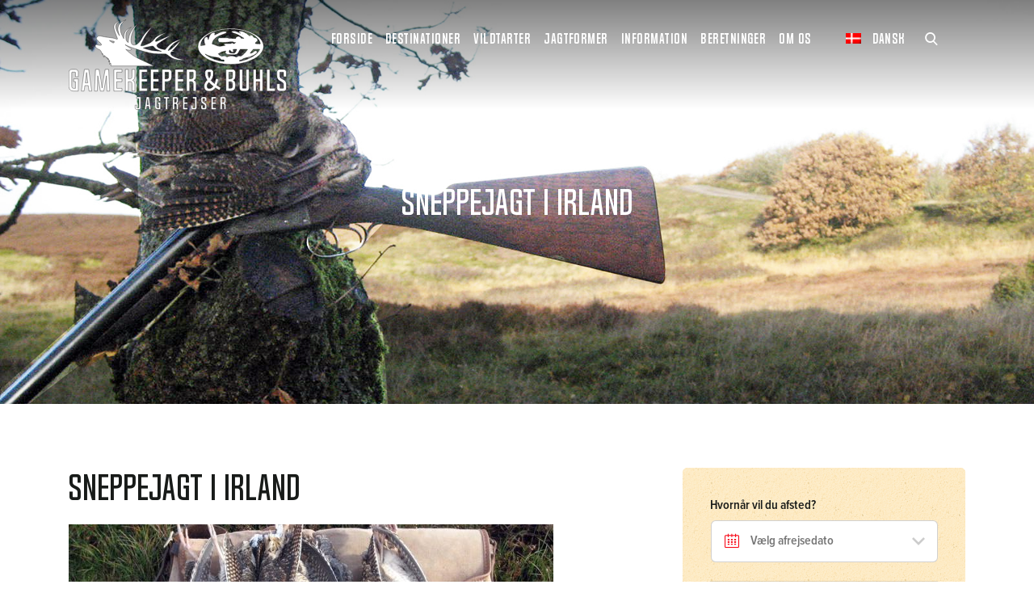

--- FILE ---
content_type: text/html; charset=UTF-8
request_url: https://www.gamekeeper.dk/rejser/roughshooting-paa-vilde-fugle-i-irland/
body_size: 24869
content:
<!doctype html>
<html lang="da-DK">
<head>
    <meta charset="utf-8">
    <meta http-equiv="x-ua-compatible" content="ie=edge">
    <meta name="viewport" content="width=device-width, initial-scale=1, shrink-to-fit=no">
    <!-- Google Tag Manager -->
    <script>(function(w,d,s,l,i){w[l]=w[l]||[];w[l].push({'gtm.start':
    new Date().getTime(),event:'gtm.js'});var f=d.getElementsByTagName(s)[0],
    j=d.createElement(s),dl=l!='dataLayer'?'&l='+l:'';j.async=true;j.src=
    'https://www.googletagmanager.com/gtm.js?id='+i+dl;f.parentNode.insertBefore(j,f);
    })(window,document,'script','dataLayer','GTM-KB2KDZ3');</script>
    <script src="https://cdn.jsdelivr.net/gh/alpinejs/alpine@v2.7.3/dist/alpine.min.js" defer></script>
    <!-- End Google Tag Manager -->
    <meta name='robots' content='index, follow, max-image-preview:large, max-snippet:-1, max-video-preview:-1' />
<link rel="alternate" hreflang="da" href="https://www.gamekeeper.dk/rejser/roughshooting-paa-vilde-fugle-i-irland/" />
<link rel="alternate" hreflang="x-default" href="https://www.gamekeeper.dk/rejser/roughshooting-paa-vilde-fugle-i-irland/" />

	<!-- This site is optimized with the Yoast SEO plugin v21.2 - https://yoast.com/wordpress/plugins/seo/ -->
	<title>Sneppejagt i Irland - Gamekeeper.dk</title>
	<meta name="description" content="Roughshooting i Irland snepper bekkasiner ænder skovduer Virkeligt et dejligt sted og for jægere der sætter pris på jagt på vilde fugle" />
	<link rel="canonical" href="https://www.gamekeeper.dk/rejser/roughshooting-paa-vilde-fugle-i-irland/" />
	<meta property="og:locale" content="da_DK" />
	<meta property="og:type" content="article" />
	<meta property="og:title" content="Sneppejagt i Irland - Gamekeeper.dk" />
	<meta property="og:description" content="Roughshooting i Irland snepper bekkasiner ænder skovduer Virkeligt et dejligt sted og for jægere der sætter pris på jagt på vilde fugle" />
	<meta property="og:url" content="https://www.gamekeeper.dk/rejser/roughshooting-paa-vilde-fugle-i-irland/" />
	<meta property="og:site_name" content="Gamekeeper.dk" />
	<meta property="article:modified_time" content="2024-12-05T11:26:19+00:00" />
	<meta property="og:image" content="https://www.gamekeeper.dk/app/uploads/2019/09/flere-snepper-udvalgt.jpg" />
	<meta property="og:image:width" content="1000" />
	<meta property="og:image:height" content="600" />
	<meta property="og:image:type" content="image/jpeg" />
	<meta name="twitter:card" content="summary_large_image" />
	<meta name="twitter:label1" content="Est. reading time" />
	<meta name="twitter:data1" content="1 minute" />
	<script type="application/ld+json" class="yoast-schema-graph">{"@context":"https://schema.org","@graph":[{"@type":"WebPage","@id":"https://www.gamekeeper.dk/rejser/roughshooting-paa-vilde-fugle-i-irland/","url":"https://www.gamekeeper.dk/rejser/roughshooting-paa-vilde-fugle-i-irland/","name":"Sneppejagt i Irland - Gamekeeper.dk","isPartOf":{"@id":"https://www.gamekeeper.dk/#website"},"primaryImageOfPage":{"@id":"https://www.gamekeeper.dk/rejser/roughshooting-paa-vilde-fugle-i-irland/#primaryimage"},"image":{"@id":"https://www.gamekeeper.dk/rejser/roughshooting-paa-vilde-fugle-i-irland/#primaryimage"},"thumbnailUrl":"https://www.gamekeeper.dk/app/uploads/2019/09/flere-snepper-udvalgt.jpg","datePublished":"0202-12-05T10:01:42+00:00","dateModified":"2024-12-05T11:26:19+00:00","description":"Roughshooting i Irland snepper bekkasiner ænder skovduer Virkeligt et dejligt sted og for jægere der sætter pris på jagt på vilde fugle","breadcrumb":{"@id":"https://www.gamekeeper.dk/rejser/roughshooting-paa-vilde-fugle-i-irland/#breadcrumb"},"inLanguage":"da-DK","potentialAction":[{"@type":"ReadAction","target":["https://www.gamekeeper.dk/rejser/roughshooting-paa-vilde-fugle-i-irland/"]}]},{"@type":"ImageObject","inLanguage":"da-DK","@id":"https://www.gamekeeper.dk/rejser/roughshooting-paa-vilde-fugle-i-irland/#primaryimage","url":"https://www.gamekeeper.dk/app/uploads/2019/09/flere-snepper-udvalgt.jpg","contentUrl":"https://www.gamekeeper.dk/app/uploads/2019/09/flere-snepper-udvalgt.jpg","width":1000,"height":600},{"@type":"BreadcrumbList","@id":"https://www.gamekeeper.dk/rejser/roughshooting-paa-vilde-fugle-i-irland/#breadcrumb","itemListElement":[{"@type":"ListItem","position":1,"name":"Home","item":"https://www.gamekeeper.dk/"},{"@type":"ListItem","position":2,"name":"Rejser","item":"https://www.gamekeeper.dk/rejser/"},{"@type":"ListItem","position":3,"name":"Sneppejagt i Irland"}]},{"@type":"WebSite","@id":"https://www.gamekeeper.dk/#website","url":"https://www.gamekeeper.dk/","name":"Gamekeeper.dk","description":"","potentialAction":[{"@type":"SearchAction","target":{"@type":"EntryPoint","urlTemplate":"https://www.gamekeeper.dk/?s={search_term_string}"},"query-input":"required name=search_term_string"}],"inLanguage":"da-DK"}]}</script>
	<!-- / Yoast SEO plugin. -->


<link rel="alternate" type="application/rss+xml" title="Gamekeeper.dk &raquo; Sneppejagt i Irland-kommentarfeed" href="https://www.gamekeeper.dk/rejser/roughshooting-paa-vilde-fugle-i-irland/feed/" />
<script type="text/javascript">
window._wpemojiSettings = {"baseUrl":"https:\/\/s.w.org\/images\/core\/emoji\/14.0.0\/72x72\/","ext":".png","svgUrl":"https:\/\/s.w.org\/images\/core\/emoji\/14.0.0\/svg\/","svgExt":".svg","source":{"concatemoji":"https:\/\/www.gamekeeper.dk\/wp\/wp-includes\/js\/wp-emoji-release.min.js?ver=6.3.1"}};
/*! This file is auto-generated */
!function(i,n){var o,s,e;function c(e){try{var t={supportTests:e,timestamp:(new Date).valueOf()};sessionStorage.setItem(o,JSON.stringify(t))}catch(e){}}function p(e,t,n){e.clearRect(0,0,e.canvas.width,e.canvas.height),e.fillText(t,0,0);var t=new Uint32Array(e.getImageData(0,0,e.canvas.width,e.canvas.height).data),r=(e.clearRect(0,0,e.canvas.width,e.canvas.height),e.fillText(n,0,0),new Uint32Array(e.getImageData(0,0,e.canvas.width,e.canvas.height).data));return t.every(function(e,t){return e===r[t]})}function u(e,t,n){switch(t){case"flag":return n(e,"\ud83c\udff3\ufe0f\u200d\u26a7\ufe0f","\ud83c\udff3\ufe0f\u200b\u26a7\ufe0f")?!1:!n(e,"\ud83c\uddfa\ud83c\uddf3","\ud83c\uddfa\u200b\ud83c\uddf3")&&!n(e,"\ud83c\udff4\udb40\udc67\udb40\udc62\udb40\udc65\udb40\udc6e\udb40\udc67\udb40\udc7f","\ud83c\udff4\u200b\udb40\udc67\u200b\udb40\udc62\u200b\udb40\udc65\u200b\udb40\udc6e\u200b\udb40\udc67\u200b\udb40\udc7f");case"emoji":return!n(e,"\ud83e\udef1\ud83c\udffb\u200d\ud83e\udef2\ud83c\udfff","\ud83e\udef1\ud83c\udffb\u200b\ud83e\udef2\ud83c\udfff")}return!1}function f(e,t,n){var r="undefined"!=typeof WorkerGlobalScope&&self instanceof WorkerGlobalScope?new OffscreenCanvas(300,150):i.createElement("canvas"),a=r.getContext("2d",{willReadFrequently:!0}),o=(a.textBaseline="top",a.font="600 32px Arial",{});return e.forEach(function(e){o[e]=t(a,e,n)}),o}function t(e){var t=i.createElement("script");t.src=e,t.defer=!0,i.head.appendChild(t)}"undefined"!=typeof Promise&&(o="wpEmojiSettingsSupports",s=["flag","emoji"],n.supports={everything:!0,everythingExceptFlag:!0},e=new Promise(function(e){i.addEventListener("DOMContentLoaded",e,{once:!0})}),new Promise(function(t){var n=function(){try{var e=JSON.parse(sessionStorage.getItem(o));if("object"==typeof e&&"number"==typeof e.timestamp&&(new Date).valueOf()<e.timestamp+604800&&"object"==typeof e.supportTests)return e.supportTests}catch(e){}return null}();if(!n){if("undefined"!=typeof Worker&&"undefined"!=typeof OffscreenCanvas&&"undefined"!=typeof URL&&URL.createObjectURL&&"undefined"!=typeof Blob)try{var e="postMessage("+f.toString()+"("+[JSON.stringify(s),u.toString(),p.toString()].join(",")+"));",r=new Blob([e],{type:"text/javascript"}),a=new Worker(URL.createObjectURL(r),{name:"wpTestEmojiSupports"});return void(a.onmessage=function(e){c(n=e.data),a.terminate(),t(n)})}catch(e){}c(n=f(s,u,p))}t(n)}).then(function(e){for(var t in e)n.supports[t]=e[t],n.supports.everything=n.supports.everything&&n.supports[t],"flag"!==t&&(n.supports.everythingExceptFlag=n.supports.everythingExceptFlag&&n.supports[t]);n.supports.everythingExceptFlag=n.supports.everythingExceptFlag&&!n.supports.flag,n.DOMReady=!1,n.readyCallback=function(){n.DOMReady=!0}}).then(function(){return e}).then(function(){var e;n.supports.everything||(n.readyCallback(),(e=n.source||{}).concatemoji?t(e.concatemoji):e.wpemoji&&e.twemoji&&(t(e.twemoji),t(e.wpemoji)))}))}((window,document),window._wpemojiSettings);
</script>
<style type="text/css">
img.wp-smiley,
img.emoji {
	display: inline !important;
	border: none !important;
	box-shadow: none !important;
	height: 1em !important;
	width: 1em !important;
	margin: 0 0.07em !important;
	vertical-align: -0.1em !important;
	background: none !important;
	padding: 0 !important;
}
</style>
	<link rel='stylesheet' id='wc-blocks-vendors-style-css' href='https://www.gamekeeper.dk/app/mu-plugins/woocommerce/packages/woocommerce-blocks/build/wc-blocks-vendors-style.css?ver=10.9.3' type='text/css' media='all' />
<link rel='stylesheet' id='wc-all-blocks-style-css' href='https://www.gamekeeper.dk/app/mu-plugins/woocommerce/packages/woocommerce-blocks/build/wc-all-blocks-style.css?ver=10.9.3' type='text/css' media='all' />
<style id='classic-theme-styles-inline-css' type='text/css'>
/*! This file is auto-generated */
.wp-block-button__link{color:#fff;background-color:#32373c;border-radius:9999px;box-shadow:none;text-decoration:none;padding:calc(.667em + 2px) calc(1.333em + 2px);font-size:1.125em}.wp-block-file__button{background:#32373c;color:#fff;text-decoration:none}
</style>
<style id='global-styles-inline-css' type='text/css'>
body{--wp--preset--color--black: #000000;--wp--preset--color--cyan-bluish-gray: #abb8c3;--wp--preset--color--white: #ffffff;--wp--preset--color--pale-pink: #f78da7;--wp--preset--color--vivid-red: #cf2e2e;--wp--preset--color--luminous-vivid-orange: #ff6900;--wp--preset--color--luminous-vivid-amber: #fcb900;--wp--preset--color--light-green-cyan: #7bdcb5;--wp--preset--color--vivid-green-cyan: #00d084;--wp--preset--color--pale-cyan-blue: #8ed1fc;--wp--preset--color--vivid-cyan-blue: #0693e3;--wp--preset--color--vivid-purple: #9b51e0;--wp--preset--gradient--vivid-cyan-blue-to-vivid-purple: linear-gradient(135deg,rgba(6,147,227,1) 0%,rgb(155,81,224) 100%);--wp--preset--gradient--light-green-cyan-to-vivid-green-cyan: linear-gradient(135deg,rgb(122,220,180) 0%,rgb(0,208,130) 100%);--wp--preset--gradient--luminous-vivid-amber-to-luminous-vivid-orange: linear-gradient(135deg,rgba(252,185,0,1) 0%,rgba(255,105,0,1) 100%);--wp--preset--gradient--luminous-vivid-orange-to-vivid-red: linear-gradient(135deg,rgba(255,105,0,1) 0%,rgb(207,46,46) 100%);--wp--preset--gradient--very-light-gray-to-cyan-bluish-gray: linear-gradient(135deg,rgb(238,238,238) 0%,rgb(169,184,195) 100%);--wp--preset--gradient--cool-to-warm-spectrum: linear-gradient(135deg,rgb(74,234,220) 0%,rgb(151,120,209) 20%,rgb(207,42,186) 40%,rgb(238,44,130) 60%,rgb(251,105,98) 80%,rgb(254,248,76) 100%);--wp--preset--gradient--blush-light-purple: linear-gradient(135deg,rgb(255,206,236) 0%,rgb(152,150,240) 100%);--wp--preset--gradient--blush-bordeaux: linear-gradient(135deg,rgb(254,205,165) 0%,rgb(254,45,45) 50%,rgb(107,0,62) 100%);--wp--preset--gradient--luminous-dusk: linear-gradient(135deg,rgb(255,203,112) 0%,rgb(199,81,192) 50%,rgb(65,88,208) 100%);--wp--preset--gradient--pale-ocean: linear-gradient(135deg,rgb(255,245,203) 0%,rgb(182,227,212) 50%,rgb(51,167,181) 100%);--wp--preset--gradient--electric-grass: linear-gradient(135deg,rgb(202,248,128) 0%,rgb(113,206,126) 100%);--wp--preset--gradient--midnight: linear-gradient(135deg,rgb(2,3,129) 0%,rgb(40,116,252) 100%);--wp--preset--font-size--small: 13px;--wp--preset--font-size--medium: 20px;--wp--preset--font-size--large: 36px;--wp--preset--font-size--x-large: 42px;--wp--preset--spacing--20: 0.44rem;--wp--preset--spacing--30: 0.67rem;--wp--preset--spacing--40: 1rem;--wp--preset--spacing--50: 1.5rem;--wp--preset--spacing--60: 2.25rem;--wp--preset--spacing--70: 3.38rem;--wp--preset--spacing--80: 5.06rem;--wp--preset--shadow--natural: 6px 6px 9px rgba(0, 0, 0, 0.2);--wp--preset--shadow--deep: 12px 12px 50px rgba(0, 0, 0, 0.4);--wp--preset--shadow--sharp: 6px 6px 0px rgba(0, 0, 0, 0.2);--wp--preset--shadow--outlined: 6px 6px 0px -3px rgba(255, 255, 255, 1), 6px 6px rgba(0, 0, 0, 1);--wp--preset--shadow--crisp: 6px 6px 0px rgba(0, 0, 0, 1);}:where(.is-layout-flex){gap: 0.5em;}:where(.is-layout-grid){gap: 0.5em;}body .is-layout-flow > .alignleft{float: left;margin-inline-start: 0;margin-inline-end: 2em;}body .is-layout-flow > .alignright{float: right;margin-inline-start: 2em;margin-inline-end: 0;}body .is-layout-flow > .aligncenter{margin-left: auto !important;margin-right: auto !important;}body .is-layout-constrained > .alignleft{float: left;margin-inline-start: 0;margin-inline-end: 2em;}body .is-layout-constrained > .alignright{float: right;margin-inline-start: 2em;margin-inline-end: 0;}body .is-layout-constrained > .aligncenter{margin-left: auto !important;margin-right: auto !important;}body .is-layout-constrained > :where(:not(.alignleft):not(.alignright):not(.alignfull)){max-width: var(--wp--style--global--content-size);margin-left: auto !important;margin-right: auto !important;}body .is-layout-constrained > .alignwide{max-width: var(--wp--style--global--wide-size);}body .is-layout-flex{display: flex;}body .is-layout-flex{flex-wrap: wrap;align-items: center;}body .is-layout-flex > *{margin: 0;}body .is-layout-grid{display: grid;}body .is-layout-grid > *{margin: 0;}:where(.wp-block-columns.is-layout-flex){gap: 2em;}:where(.wp-block-columns.is-layout-grid){gap: 2em;}:where(.wp-block-post-template.is-layout-flex){gap: 1.25em;}:where(.wp-block-post-template.is-layout-grid){gap: 1.25em;}.has-black-color{color: var(--wp--preset--color--black) !important;}.has-cyan-bluish-gray-color{color: var(--wp--preset--color--cyan-bluish-gray) !important;}.has-white-color{color: var(--wp--preset--color--white) !important;}.has-pale-pink-color{color: var(--wp--preset--color--pale-pink) !important;}.has-vivid-red-color{color: var(--wp--preset--color--vivid-red) !important;}.has-luminous-vivid-orange-color{color: var(--wp--preset--color--luminous-vivid-orange) !important;}.has-luminous-vivid-amber-color{color: var(--wp--preset--color--luminous-vivid-amber) !important;}.has-light-green-cyan-color{color: var(--wp--preset--color--light-green-cyan) !important;}.has-vivid-green-cyan-color{color: var(--wp--preset--color--vivid-green-cyan) !important;}.has-pale-cyan-blue-color{color: var(--wp--preset--color--pale-cyan-blue) !important;}.has-vivid-cyan-blue-color{color: var(--wp--preset--color--vivid-cyan-blue) !important;}.has-vivid-purple-color{color: var(--wp--preset--color--vivid-purple) !important;}.has-black-background-color{background-color: var(--wp--preset--color--black) !important;}.has-cyan-bluish-gray-background-color{background-color: var(--wp--preset--color--cyan-bluish-gray) !important;}.has-white-background-color{background-color: var(--wp--preset--color--white) !important;}.has-pale-pink-background-color{background-color: var(--wp--preset--color--pale-pink) !important;}.has-vivid-red-background-color{background-color: var(--wp--preset--color--vivid-red) !important;}.has-luminous-vivid-orange-background-color{background-color: var(--wp--preset--color--luminous-vivid-orange) !important;}.has-luminous-vivid-amber-background-color{background-color: var(--wp--preset--color--luminous-vivid-amber) !important;}.has-light-green-cyan-background-color{background-color: var(--wp--preset--color--light-green-cyan) !important;}.has-vivid-green-cyan-background-color{background-color: var(--wp--preset--color--vivid-green-cyan) !important;}.has-pale-cyan-blue-background-color{background-color: var(--wp--preset--color--pale-cyan-blue) !important;}.has-vivid-cyan-blue-background-color{background-color: var(--wp--preset--color--vivid-cyan-blue) !important;}.has-vivid-purple-background-color{background-color: var(--wp--preset--color--vivid-purple) !important;}.has-black-border-color{border-color: var(--wp--preset--color--black) !important;}.has-cyan-bluish-gray-border-color{border-color: var(--wp--preset--color--cyan-bluish-gray) !important;}.has-white-border-color{border-color: var(--wp--preset--color--white) !important;}.has-pale-pink-border-color{border-color: var(--wp--preset--color--pale-pink) !important;}.has-vivid-red-border-color{border-color: var(--wp--preset--color--vivid-red) !important;}.has-luminous-vivid-orange-border-color{border-color: var(--wp--preset--color--luminous-vivid-orange) !important;}.has-luminous-vivid-amber-border-color{border-color: var(--wp--preset--color--luminous-vivid-amber) !important;}.has-light-green-cyan-border-color{border-color: var(--wp--preset--color--light-green-cyan) !important;}.has-vivid-green-cyan-border-color{border-color: var(--wp--preset--color--vivid-green-cyan) !important;}.has-pale-cyan-blue-border-color{border-color: var(--wp--preset--color--pale-cyan-blue) !important;}.has-vivid-cyan-blue-border-color{border-color: var(--wp--preset--color--vivid-cyan-blue) !important;}.has-vivid-purple-border-color{border-color: var(--wp--preset--color--vivid-purple) !important;}.has-vivid-cyan-blue-to-vivid-purple-gradient-background{background: var(--wp--preset--gradient--vivid-cyan-blue-to-vivid-purple) !important;}.has-light-green-cyan-to-vivid-green-cyan-gradient-background{background: var(--wp--preset--gradient--light-green-cyan-to-vivid-green-cyan) !important;}.has-luminous-vivid-amber-to-luminous-vivid-orange-gradient-background{background: var(--wp--preset--gradient--luminous-vivid-amber-to-luminous-vivid-orange) !important;}.has-luminous-vivid-orange-to-vivid-red-gradient-background{background: var(--wp--preset--gradient--luminous-vivid-orange-to-vivid-red) !important;}.has-very-light-gray-to-cyan-bluish-gray-gradient-background{background: var(--wp--preset--gradient--very-light-gray-to-cyan-bluish-gray) !important;}.has-cool-to-warm-spectrum-gradient-background{background: var(--wp--preset--gradient--cool-to-warm-spectrum) !important;}.has-blush-light-purple-gradient-background{background: var(--wp--preset--gradient--blush-light-purple) !important;}.has-blush-bordeaux-gradient-background{background: var(--wp--preset--gradient--blush-bordeaux) !important;}.has-luminous-dusk-gradient-background{background: var(--wp--preset--gradient--luminous-dusk) !important;}.has-pale-ocean-gradient-background{background: var(--wp--preset--gradient--pale-ocean) !important;}.has-electric-grass-gradient-background{background: var(--wp--preset--gradient--electric-grass) !important;}.has-midnight-gradient-background{background: var(--wp--preset--gradient--midnight) !important;}.has-small-font-size{font-size: var(--wp--preset--font-size--small) !important;}.has-medium-font-size{font-size: var(--wp--preset--font-size--medium) !important;}.has-large-font-size{font-size: var(--wp--preset--font-size--large) !important;}.has-x-large-font-size{font-size: var(--wp--preset--font-size--x-large) !important;}
.wp-block-navigation a:where(:not(.wp-element-button)){color: inherit;}
:where(.wp-block-post-template.is-layout-flex){gap: 1.25em;}:where(.wp-block-post-template.is-layout-grid){gap: 1.25em;}
:where(.wp-block-columns.is-layout-flex){gap: 2em;}:where(.wp-block-columns.is-layout-grid){gap: 2em;}
.wp-block-pullquote{font-size: 1.5em;line-height: 1.6;}
</style>
<link rel='stylesheet' id='woocommerce-layout-css' href='https://www.gamekeeper.dk/app/mu-plugins/woocommerce/assets/css/woocommerce-layout.css?ver=8.1.1' type='text/css' media='all' />
<link rel='stylesheet' id='woocommerce-smallscreen-css' href='https://www.gamekeeper.dk/app/mu-plugins/woocommerce/assets/css/woocommerce-smallscreen.css?ver=8.1.1' type='text/css' media='only screen and (max-width: 768px)' />
<link rel='stylesheet' id='woocommerce-general-css' href='https://www.gamekeeper.dk/app/mu-plugins/woocommerce/assets/css/woocommerce.css?ver=8.1.1' type='text/css' media='all' />
<style id='woocommerce-inline-inline-css' type='text/css'>
.woocommerce form .form-row .required { visibility: visible; }
</style>
<link rel='stylesheet' id='wpml-blocks-css' href='https://www.gamekeeper.dk/app/plugins/sitepress-multilingual-cms/dist/css/blocks/styles.css?ver=4.6.6' type='text/css' media='all' />
<link rel='stylesheet' id='wcml-dropdown-0-css' href='//www.gamekeeper.dk/app/plugins/woocommerce-multilingual/templates/currency-switchers/legacy-dropdown/style.css?ver=5.2.0' type='text/css' media='all' />
<link rel='stylesheet' id='popup-maker-site-css' href='//www.gamekeeper.dk/app/uploads/pum/pum-site-styles.css?generated=1695813265&#038;ver=1.18.2' type='text/css' media='all' />
<link rel='stylesheet' id='sage/main.css-css' href='https://www.gamekeeper.dk/app/themes/gamekeeper/dist/styles/main_ebfc7f22.css' type='text/css' media='all' />
<script type='text/javascript' src='https://www.gamekeeper.dk/wp/wp-includes/js/jquery/jquery.min.js?ver=3.7.0' id='jquery-core-js'></script>
<script type='text/javascript' src='https://www.gamekeeper.dk/wp/wp-includes/js/jquery/jquery-migrate.min.js?ver=3.4.1' id='jquery-migrate-js'></script>
<link rel="https://api.w.org/" href="https://www.gamekeeper.dk/wp-json/" /><link rel="alternate" type="application/json" href="https://www.gamekeeper.dk/wp-json/wp/v2/product/9949" /><link rel="EditURI" type="application/rsd+xml" title="RSD" href="https://www.gamekeeper.dk/wp/xmlrpc.php?rsd" />
<meta name="generator" content="WordPress 6.3.1" />
<meta name="generator" content="WooCommerce 8.1.1" />
<link rel='shortlink' href='https://www.gamekeeper.dk/?p=9949' />
<link rel="alternate" type="application/json+oembed" href="https://www.gamekeeper.dk/wp-json/oembed/1.0/embed?url=https%3A%2F%2Fwww.gamekeeper.dk%2Frejser%2Froughshooting-paa-vilde-fugle-i-irland%2F" />
<link rel="alternate" type="text/xml+oembed" href="https://www.gamekeeper.dk/wp-json/oembed/1.0/embed?url=https%3A%2F%2Fwww.gamekeeper.dk%2Frejser%2Froughshooting-paa-vilde-fugle-i-irland%2F&#038;format=xml" />
<meta name="generator" content="WPML ver:4.6.6 stt:12;" />

		<script>
		(function(h,o,t,j,a,r){
			h.hj=h.hj||function(){(h.hj.q=h.hj.q||[]).push(arguments)};
			h._hjSettings={hjid:1258793,hjsv:5};
			a=o.getElementsByTagName('head')[0];
			r=o.createElement('script');r.async=1;
			r.src=t+h._hjSettings.hjid+j+h._hjSettings.hjsv;
			a.appendChild(r);
		})(window,document,'//static.hotjar.com/c/hotjar-','.js?sv=');
		</script>
			<noscript><style>.woocommerce-product-gallery{ opacity: 1 !important; }</style></noscript>
	<style type="text/css">.recentcomments a{display:inline !important;padding:0 !important;margin:0 !important;}</style>    <!-- Facebook Pixel Code -->
    <script>
		!function(f,b,e,v,n,t,s)
		{if(f.fbq)return;n=f.fbq=function(){n.callMethod?
			n.callMethod.apply(n,arguments):n.queue.push(arguments)};
			if(!f._fbq)f._fbq=n;n.push=n;n.loaded=!0;n.version='2.0';
			n.queue=[];t=b.createElement(e);t.async=!0;
			t.src=v;s=b.getElementsByTagName(e)[0];
			s.parentNode.insertBefore(t,s)}(window, document,'script',
			'https://connect.facebook.net/en_US/fbevents.js');
		fbq('init', '1747082425601276');
		fbq('track', 'PageView');
    </script>
    <noscript>
        <img height="1" width="1" style="display:none"
                   src="www.facebook.com/tr?id=1747082425601276&ev=PageView&noscript=1"/>
    </noscript>
    <!-- End Facebook Pixel Code -->
    <!-- Global site tag (gtag.js) - Google Analytics -->
    <script async src="https://www.googletagmanager.com/gtag/js?id=UA-40971361-1"></script>
    <script>
		window.dataLayer = window.dataLayer || [];
		function gtag(){dataLayer.push(arguments);}
		gtag('js', new Date());

		gtag('config', 'UA-40971361-1');
    </script>
</head>
<body id="main-body" class="product-template-default single single-product postid-9949 theme-gamekeeper/resources woocommerce woocommerce-page woocommerce-no-js roughshooting-paa-vilde-fugle-i-irland da_dk app-data index-data singular-data single-data single-product-data single-product-roughshooting-paa-vilde-fugle-i-irland-data">
<script type="text/javascript">
	/* <![CDATA[ */
	var google_conversion_id = 823486891;
	var google_custom_params = window.google_tag_params;
	var google_remarketing_only = true;
	/* ]]> */
</script>
<script type="text/javascript" src="//www.googleadservices.com/pagead/conversion.js">
</script>
<noscript>
    <div style="display:inline;">
        <img height="1" width="1" style="border-style:none;" alt="" src="//googleads.g.doubleclick.net/pagead/viewthroughconversion/823486891/?guid=ON&amp;script=0"/>
    </div>
</noscript>
<!-- Google Tag Manager (noscript) -->
<noscript><iframe src="https://www.googletagmanager.com/ns.html?id=GTM-KB2KDZ3" height="0" width="0" style="display:none;visibility:hidden"></iframe></noscript>
<!-- End Google Tag Manager (noscript) -->
<header class="banner pt-md-2">
    <div class="container d-flex align-items-start justify-content-between">
                                    <a class="brand" href="https://www.gamekeeper.dk/">
                    <img src="https://www.gamekeeper.dk/app/themes/gamekeeper/dist/images/logo_deb5fb4b.svg">
                </a>
                            <nav class="nav-primary d-flex align-items-center justify-content-end">
                            <div class="primary-menu">
    <div class="primary-menu__close clickable hidden-sm-down" id="hide-menu"></div>
            <div class="primary-menu__wrapper nav-small">
                            <a href="https://www.gamekeeper.dk/" class="primary-menu__item">
                    Forside
                </a>
                                </div>
            <div class="primary-menu__wrapper ">
                            <div class="primary-menu__item toggle-primary-item d-flex align-items-center">
                    <div class="menu-arrow-up"></div>
                    Destinationer
                                    </div>
                                        <div class="primary-menu__children-wrapper bg-texture">
                                        <div class="primary-menu__children container-fluid ">
                                                    <div class="primary-menu__child">
                                                                    <div
                                        class="text-dark primary-menu__item d-flex align-items-center toggle-child-item">
                                        Jagtrejser Europa
                                    </div>
                                                                                                    <div class="primary-menu__sub-children-wrapper">
                                        <div class="primary-menu__sub-children">
                                                                                            <div class="primary-menu__sub-child">
                                                                                                                                                            <a href="https://www.gamekeeper.dk/destinations/bulgarien/">
                                                            <span
                                                                class=""></span>
                                                        Bulgarien
                                                    </a>
                                                </div>
                                                                                            <div class="primary-menu__sub-child">
                                                                                                                                                            <a href="https://www.gamekeeper.dk/destinations/england/">
                                                            <span
                                                                class=""></span>
                                                        England
                                                    </a>
                                                </div>
                                                                                            <div class="primary-menu__sub-child">
                                                                                                                                                            <a href="https://www.gamekeeper.dk/destinations/estland/">
                                                            <span
                                                                class=""></span>
                                                        Estland
                                                    </a>
                                                </div>
                                                                                            <div class="primary-menu__sub-child">
                                                                                                                                                            <a href="https://www.gamekeeper.dk/destinations/finland/">
                                                            <span
                                                                class=""></span>
                                                        Finland
                                                    </a>
                                                </div>
                                                                                            <div class="primary-menu__sub-child">
                                                                                                                                                            <a href="https://www.gamekeeper.dk/destinations/frankrig/">
                                                            <span
                                                                class=""></span>
                                                        Frankrig
                                                    </a>
                                                </div>
                                                                                            <div class="primary-menu__sub-child">
                                                                                                                                                            <a href="https://www.gamekeeper.dk/destinations/groenland/">
                                                            <span
                                                                class=""></span>
                                                        Grønland
                                                    </a>
                                                </div>
                                                                                            <div class="primary-menu__sub-child">
                                                                                                                                                            <a href="https://www.gamekeeper.dk/destinations/hvidrusland/">
                                                            <span
                                                                class=""></span>
                                                        Hviderusland
                                                    </a>
                                                </div>
                                                                                            <div class="primary-menu__sub-child">
                                                                                                                                                            <a href="https://www.gamekeeper.dk/destinations/italien/">
                                                            <span
                                                                class=""></span>
                                                        Italien
                                                    </a>
                                                </div>
                                                                                            <div class="primary-menu__sub-child">
                                                                                                                                                            <a href="https://www.gamekeeper.dk/destinations/irland/">
                                                            <span
                                                                class=""></span>
                                                        Irland
                                                    </a>
                                                </div>
                                                                                            <div class="primary-menu__sub-child">
                                                                                                                                                            <a href="https://www.gamekeeper.dk/destinations/kroatien/">
                                                            <span
                                                                class=""></span>
                                                        Kroatien
                                                    </a>
                                                </div>
                                                                                            <div class="primary-menu__sub-child">
                                                                                                                                                            <a href="https://www.gamekeeper.dk/destinations/polen/">
                                                            <span
                                                                class=""></span>
                                                        Polen
                                                    </a>
                                                </div>
                                                                                            <div class="primary-menu__sub-child">
                                                                                                                                                            <a href="https://www.gamekeeper.dk/destinations/rumaenien/">
                                                            <span
                                                                class=""></span>
                                                        Rumænien
                                                    </a>
                                                </div>
                                                                                            <div class="primary-menu__sub-child">
                                                                                                                                                            <a href="https://www.gamekeeper.dk/destinations/skotland/">
                                                            <span
                                                                class=""></span>
                                                        Skotland
                                                    </a>
                                                </div>
                                                                                            <div class="primary-menu__sub-child">
                                                                                                                                                            <a href="https://www.gamekeeper.dk/destinations/sverige/">
                                                            <span
                                                                class=""></span>
                                                        Sverige
                                                    </a>
                                                </div>
                                                                                            <div class="primary-menu__sub-child">
                                                                                                                                                            <a href="https://www.gamekeeper.dk/destinations/slovakiet/">
                                                            <span
                                                                class=""></span>
                                                        Slovakiet
                                                    </a>
                                                </div>
                                                                                            <div class="primary-menu__sub-child">
                                                                                                                                                            <a href="https://www.gamekeeper.dk/destinations/slovenien/">
                                                            <span
                                                                class=""></span>
                                                        Slovenien
                                                    </a>
                                                </div>
                                                                                            <div class="primary-menu__sub-child">
                                                                                                                                                            <a href="https://www.gamekeeper.dk/destinations/spanien/">
                                                            <span
                                                                class=""></span>
                                                        Spanien
                                                    </a>
                                                </div>
                                                                                            <div class="primary-menu__sub-child">
                                                                                                                                                            <a href="https://www.gamekeeper.dk/destinations/tjekkiet/">
                                                            <span
                                                                class=""></span>
                                                        Tjekkiet
                                                    </a>
                                                </div>
                                                                                            <div class="primary-menu__sub-child">
                                                                                                                                                            <a href="https://www.gamekeeper.dk/destinations/tyrkiet/">
                                                            <span
                                                                class=""></span>
                                                        Tyrkiet
                                                    </a>
                                                </div>
                                                                                            <div class="primary-menu__sub-child">
                                                                                                                                                            <a href="https://www.gamekeeper.dk/destinations/ungarn/">
                                                            <span
                                                                class=""></span>
                                                        Ungarn
                                                    </a>
                                                </div>
                                                                                            <div class="primary-menu__sub-child">
                                                                                                                                                            <a href="https://www.gamekeeper.dk/destinations/oestrig/">
                                                            <span
                                                                class=""></span>
                                                        Østrig
                                                    </a>
                                                </div>
                                                                                    </div>
                                    </div>
                                                            </div>
                                                    <div class="primary-menu__child">
                                                                    <div
                                        class="text-dark primary-menu__item d-flex align-items-center toggle-child-item">
                                        Jagtrejser Afrika
                                    </div>
                                                                                                    <div class="primary-menu__sub-children-wrapper">
                                        <div class="primary-menu__sub-children">
                                                                                            <div class="primary-menu__sub-child">
                                                                                                                                                            <a href="https://www.gamekeeper.dk/destinations/namibia/">
                                                            <span
                                                                class=""></span>
                                                        Namibia
                                                    </a>
                                                </div>
                                                                                            <div class="primary-menu__sub-child">
                                                                                                                                                            <a href="https://www.gamekeeper.dk/destinations/sydafrika/">
                                                            <span
                                                                class=""></span>
                                                        Sydafrika
                                                    </a>
                                                </div>
                                                                                            <div class="primary-menu__sub-child">
                                                                                                                                                            <a href="https://www.gamekeeper.dk/destinations/mauritius-afrika/">
                                                            <span
                                                                class=""></span>
                                                        Mauritius
                                                    </a>
                                                </div>
                                                                                            <div class="primary-menu__sub-child">
                                                                                                                                                            <a href="https://www.gamekeeper.dk/destinations/zimbabwe/">
                                                            <span
                                                                class=""></span>
                                                        Zimbabwe
                                                    </a>
                                                </div>
                                                                                    </div>
                                    </div>
                                                            </div>
                                                    <div class="primary-menu__child">
                                                                    <div
                                        class="text-dark primary-menu__item d-flex align-items-center toggle-child-item">
                                        Jagtrejser Sydamerika
                                    </div>
                                                                                                    <div class="primary-menu__sub-children-wrapper">
                                        <div class="primary-menu__sub-children">
                                                                                            <div class="primary-menu__sub-child">
                                                                                                                                                            <a href="https://www.gamekeeper.dk/destinations/argentina/">
                                                            <span
                                                                class=""></span>
                                                        Argentina
                                                    </a>
                                                </div>
                                                                                    </div>
                                    </div>
                                                            </div>
                                                    <div class="primary-menu__child">
                                                                    <div
                                        class="text-dark primary-menu__item d-flex align-items-center toggle-child-item">
                                        Jagtrejser Nordamerika
                                    </div>
                                                                                                    <div class="primary-menu__sub-children-wrapper">
                                        <div class="primary-menu__sub-children">
                                                                                            <div class="primary-menu__sub-child">
                                                                                                                                                            <a href="https://www.gamekeeper.dk/destinations/canada/">
                                                            <span
                                                                class=""></span>
                                                        Canada
                                                    </a>
                                                </div>
                                                                                    </div>
                                    </div>
                                                            </div>
                                                    <div class="primary-menu__child">
                                                                    <div
                                        class="text-dark primary-menu__item d-flex align-items-center toggle-child-item">
                                        Jagtrejser Oceanien
                                    </div>
                                                                                                    <div class="primary-menu__sub-children-wrapper">
                                        <div class="primary-menu__sub-children">
                                                                                            <div class="primary-menu__sub-child">
                                                                                                                                                            <a href="https://www.gamekeeper.dk/destinations/australien/">
                                                            <span
                                                                class=""></span>
                                                        Australien
                                                    </a>
                                                </div>
                                                                                            <div class="primary-menu__sub-child">
                                                                                                                                                            <a href="https://www.gamekeeper.dk/destinations/new-zealand/">
                                                            <span
                                                                class=""></span>
                                                        New Zealand
                                                    </a>
                                                </div>
                                                                                    </div>
                                    </div>
                                                            </div>
                                                    <div class="primary-menu__child">
                                                                    <div
                                        class="text-dark primary-menu__item d-flex align-items-center toggle-child-item">
                                        Jagtrejser Asien
                                    </div>
                                                                                                    <div class="primary-menu__sub-children-wrapper">
                                        <div class="primary-menu__sub-children">
                                                                                            <div class="primary-menu__sub-child">
                                                                                                                                                            <a href="https://www.gamekeeper.dk/destinations/azerbaijan/">
                                                            <span
                                                                class=""></span>
                                                        Azerbaijan
                                                    </a>
                                                </div>
                                                                                            <div class="primary-menu__sub-child">
                                                                                                                                                            <a href="https://www.gamekeeper.dk/destinations/kasakhstan/">
                                                            <span
                                                                class=""></span>
                                                        Kasakhstan
                                                    </a>
                                                </div>
                                                                                            <div class="primary-menu__sub-child">
                                                                                                                                                            <a href="https://www.gamekeeper.dk/destinations/kirgisistan/">
                                                            <span
                                                                class=""></span>
                                                        Kirgisistan
                                                    </a>
                                                </div>
                                                                                            <div class="primary-menu__sub-child">
                                                                                                                                                            <a href="https://www.gamekeeper.dk/destinations/rusland/">
                                                            <span
                                                                class=""></span>
                                                        Rusland
                                                    </a>
                                                </div>
                                                                                            <div class="primary-menu__sub-child">
                                                                                                                                                            <a href="https://www.gamekeeper.dk/destinations/tajikistan/">
                                                            <span
                                                                class=""></span>
                                                        Tajikistan
                                                    </a>
                                                </div>
                                                                                    </div>
                                    </div>
                                                            </div>
                                            </div>
                </div>
                    </div>
            <div class="primary-menu__wrapper ">
                            <div class="primary-menu__item toggle-primary-item d-flex align-items-center">
                    <div class="menu-arrow-up"></div>
                    Vildtarter
                                    </div>
                                        <div class="primary-menu__children-wrapper bg-texture">
                                        <div class="primary-menu__children container-fluid ">
                                                    <div class="primary-menu__child">
                                                                    <div
                                        class="text-dark primary-menu__item d-flex align-items-center toggle-child-item">
                                        Europa
                                    </div>
                                                                                                    <div class="primary-menu__sub-children-wrapper">
                                        <div class="primary-menu__sub-children">
                                                                                            <div class="primary-menu__sub-child">
                                                                                                                                                            <a href="https://www.gamekeeper.dk/rejser/#species=50">
                                                            <span
                                                                class=""></span>
                                                        Buk
                                                    </a>
                                                </div>
                                                                                            <div class="primary-menu__sub-child">
                                                                                                                                                            <a href="https://www.gamekeeper.dk/rejser/#species=18">
                                                            <span
                                                                class=""></span>
                                                        Kronhjort
                                                    </a>
                                                </div>
                                                                                            <div class="primary-menu__sub-child">
                                                                                                                                                            <a href="https://www.gamekeeper.dk/rejser/#species=71">
                                                            <span
                                                                class=""></span>
                                                        Dåhjort
                                                    </a>
                                                </div>
                                                                                            <div class="primary-menu__sub-child">
                                                                                                                                                            <a href="https://www.gamekeeper.dk/rejser/#species=86">
                                                            <span
                                                                class=""></span>
                                                        Sikahjort
                                                    </a>
                                                </div>
                                                                                            <div class="primary-menu__sub-child">
                                                                                                                                                            <a href="https://www.gamekeeper.dk/rejser/#species=87">
                                                            <span
                                                                class=""></span>
                                                        Muflon
                                                    </a>
                                                </div>
                                                                                            <div class="primary-menu__sub-child">
                                                                                                                                                            <a href="https://www.gamekeeper.dk/rejser/#species=54">
                                                            <span
                                                                class=""></span>
                                                        Vildsvin
                                                    </a>
                                                </div>
                                                                                            <div class="primary-menu__sub-child">
                                                                                                                                                            <a href="https://www.gamekeeper.dk/rejser/#species=66">
                                                            <span
                                                                class=""></span>
                                                        Due
                                                    </a>
                                                </div>
                                                                                            <div class="primary-menu__sub-child">
                                                                                                                                                            <a href="https://www.gamekeeper.dk/rejser/#species=20">
                                                            <span
                                                                class=""></span>
                                                        Fasan
                                                    </a>
                                                </div>
                                                                                            <div class="primary-menu__sub-child">
                                                                                                                                                            <a href="https://www.gamekeeper.dk/rejser/#species=67">
                                                            <span
                                                                class=""></span>
                                                        Kanin
                                                    </a>
                                                </div>
                                                                                            <div class="primary-menu__sub-child">
                                                                                                                                                            <a href="https://www.gamekeeper.dk/rejser/#species=78">
                                                            <span
                                                                class=""></span>
                                                        Sneppe
                                                    </a>
                                                </div>
                                                                                            <div class="primary-menu__sub-child">
                                                                                                                                                            <a href="https://www.gamekeeper.dk/rejser/#species=64">
                                                            <span
                                                                class=""></span>
                                                        Ræv
                                                    </a>
                                                </div>
                                                                                            <div class="primary-menu__sub-child">
                                                                                                                                                            <a href="https://www.gamekeeper.dk/rejser/#species=68">
                                                            <span
                                                                class=""></span>
                                                        Muntjac
                                                    </a>
                                                </div>
                                                                                            <div class="primary-menu__sub-child">
                                                                                                                                                            <a href="https://www.gamekeeper.dk/rejser/#species=69">
                                                            <span
                                                                class=""></span>
                                                        Chinese Water Deer
                                                    </a>
                                                </div>
                                                                                            <div class="primary-menu__sub-child">
                                                                                                                                                            <a href="https://www.gamekeeper.dk/rejser/#species=52">
                                                            <span
                                                                class=""></span>
                                                        Ibex
                                                    </a>
                                                </div>
                                                                                            <div class="primary-menu__sub-child">
                                                                                                                                                            <a href="https://www.gamekeeper.dk/rejser/#species=65">
                                                            <span
                                                                class=""></span>
                                                        Gemse
                                                    </a>
                                                </div>
                                                                                            <div class="primary-menu__sub-child">
                                                                                                                                                            <a href="https://www.gamekeeper.dk/rejser/#species=53">
                                                            <span
                                                                class=""></span>
                                                        Elg
                                                    </a>
                                                </div>
                                                                                            <div class="primary-menu__sub-child">
                                                                                                                                                            <a href="https://www.gamekeeper.dk/rejser/#species=88">
                                                            <span
                                                                class=""></span>
                                                        Ulv
                                                    </a>
                                                </div>
                                                                                            <div class="primary-menu__sub-child">
                                                                                                                                                            <a href="https://www.gamekeeper.dk/rejser/#species=55">
                                                            <span
                                                                class=""></span>
                                                        Vildged
                                                    </a>
                                                </div>
                                                                                            <div class="primary-menu__sub-child">
                                                                                                                                                            <a href="https://www.gamekeeper.dk/rejser/#species=82">
                                                            <span
                                                                class=""></span>
                                                        Vandbøffel
                                                    </a>
                                                </div>
                                                                                            <div class="primary-menu__sub-child">
                                                                                                                                                            <a href="https://www.gamekeeper.dk/rejser/#species=77">
                                                            <span
                                                                class=""></span>
                                                        Wisent
                                                    </a>
                                                </div>
                                                                                            <div class="primary-menu__sub-child">
                                                                                                                                                            <a href="https://www.gamekeeper.dk/rejser/#species=72">
                                                            <span
                                                                class=""></span>
                                                        Råer og lam
                                                    </a>
                                                </div>
                                                                                            <div class="primary-menu__sub-child">
                                                                                                                                                            <a href="https://www.gamekeeper.dk/rejser/#species=76">
                                                            <span
                                                                class=""></span>
                                                        Dåvildt
                                                    </a>
                                                </div>
                                                                                    </div>
                                    </div>
                                                            </div>
                                                    <div class="primary-menu__child">
                                                                    <div
                                        class="text-dark primary-menu__item d-flex align-items-center toggle-child-item">
                                        Afrika
                                    </div>
                                                                                                    <div class="primary-menu__sub-children-wrapper">
                                        <div class="primary-menu__sub-children">
                                                                                            <div class="primary-menu__sub-child">
                                                                                                                                                            <a href="https://www.gamekeeper.dk/rejser/#species=57">
                                                            <span
                                                                class=""></span>
                                                        Antiloper
                                                    </a>
                                                </div>
                                                                                    </div>
                                    </div>
                                                            </div>
                                                    <div class="primary-menu__child">
                                                                    <div
                                        class="text-dark primary-menu__item d-flex align-items-center toggle-child-item">
                                        Nordamerika
                                    </div>
                                                                                                    <div class="primary-menu__sub-children-wrapper">
                                        <div class="primary-menu__sub-children">
                                                                                            <div class="primary-menu__sub-child">
                                                                                                                                                            <a href="https://www.gamekeeper.dk/rejser/#species=58">
                                                            <span
                                                                class=""></span>
                                                        Sortbjørn
                                                    </a>
                                                </div>
                                                                                            <div class="primary-menu__sub-child">
                                                                                                                                                            <a href="https://www.gamekeeper.dk/rejser/#species=81">
                                                            <span
                                                                class=""></span>
                                                        Moose
                                                    </a>
                                                </div>
                                                                                    </div>
                                    </div>
                                                            </div>
                                                    <div class="primary-menu__child">
                                                                    <div
                                        class="text-dark primary-menu__item d-flex align-items-center toggle-child-item">
                                        Oceanien
                                    </div>
                                                                                                    <div class="primary-menu__sub-children-wrapper">
                                        <div class="primary-menu__sub-children">
                                                                                            <div class="primary-menu__sub-child">
                                                                                                                                                            <a href="https://www.gamekeeper.dk/rejser/#species=82">
                                                            <span
                                                                class=""></span>
                                                        Vandbøffel
                                                    </a>
                                                </div>
                                                                                            <div class="primary-menu__sub-child">
                                                                                                                                                            <a href="https://www.gamekeeper.dk/rejser/#species=54">
                                                            <span
                                                                class=""></span>
                                                        Vildsvin
                                                    </a>
                                                </div>
                                                                                            <div class="primary-menu__sub-child">
                                                                                                                                                            <a href="https://www.gamekeeper.dk/rejser/#species=65">
                                                            <span
                                                                class=""></span>
                                                        Gemse
                                                    </a>
                                                </div>
                                                                                            <div class="primary-menu__sub-child">
                                                                                                                                                            <a href="https://www.gamekeeper.dk/rejser/#species=118">
                                                            <span
                                                                class=""></span>
                                                        Thar
                                                    </a>
                                                </div>
                                                                                    </div>
                                    </div>
                                                            </div>
                                                    <div class="primary-menu__child">
                                                                    <div
                                        class="text-dark primary-menu__item d-flex align-items-center toggle-child-item">
                                        Asien
                                    </div>
                                                                                                    <div class="primary-menu__sub-children-wrapper">
                                        <div class="primary-menu__sub-children">
                                                                                            <div class="primary-menu__sub-child">
                                                                                                                                                            <a href="https://www.gamekeeper.dk/rejser/#species=80">
                                                            <span
                                                                class=""></span>
                                                        Sibirisk Råbuk
                                                    </a>
                                                </div>
                                                                                            <div class="primary-menu__sub-child">
                                                                                                                                                            <a href="https://www.gamekeeper.dk/rejser/#species=79">
                                                            <span
                                                                class=""></span>
                                                        Maralhjort
                                                    </a>
                                                </div>
                                                                                            <div class="primary-menu__sub-child">
                                                                                                                                                            <a href="https://www.gamekeeper.dk/rejser/#species=85">
                                                            <span
                                                                class=""></span>
                                                        Sibirisk Ibex
                                                    </a>
                                                </div>
                                                                                    </div>
                                    </div>
                                                            </div>
                                                    <div class="primary-menu__child">
                                                                    <div
                                        class="text-dark primary-menu__item d-flex align-items-center toggle-child-item">
                                        Sydamerika
                                    </div>
                                                                                                    <div class="primary-menu__sub-children-wrapper">
                                        <div class="primary-menu__sub-children">
                                                                                            <div class="primary-menu__sub-child">
                                                                                                                                                            <a href="https://www.gamekeeper.dk/rejser/#species=54">
                                                            <span
                                                                class=""></span>
                                                        Vildsvin
                                                    </a>
                                                </div>
                                                                                            <div class="primary-menu__sub-child">
                                                                                                                                                            <a href="https://www.gamekeeper.dk/rejser/#species=66">
                                                            <span
                                                                class=""></span>
                                                        Due
                                                    </a>
                                                </div>
                                                                                            <div class="primary-menu__sub-child">
                                                                                                                                                            <a href="https://www.gamekeeper.dk/rejser/#species=71">
                                                            <span
                                                                class=""></span>
                                                        Dåhjort
                                                    </a>
                                                </div>
                                                                                            <div class="primary-menu__sub-child">
                                                                                                                                                            <a href="https://www.gamekeeper.dk/rejser/#species=113">
                                                            <span
                                                                class=""></span>
                                                        Black buck
                                                    </a>
                                                </div>
                                                                                            <div class="primary-menu__sub-child">
                                                                                                                                                            <a href="https://www.gamekeeper.dk/rejser/#species=114">
                                                            <span
                                                                class=""></span>
                                                        Axis hjort
                                                    </a>
                                                </div>
                                                                                            <div class="primary-menu__sub-child">
                                                                                                                                                            <a href="https://www.gamekeeper.dk/rejser/#species=110">
                                                            <span
                                                                class=""></span>
                                                        And
                                                    </a>
                                                </div>
                                                                                    </div>
                                    </div>
                                                            </div>
                                            </div>
                </div>
                    </div>
            <div class="primary-menu__wrapper nav-small">
                            <div class="primary-menu__item toggle-primary-item d-flex align-items-center">
                    <div class="menu-arrow-up"></div>
                    Jagtformer
                                    </div>
                                        <div class="primary-menu__children-wrapper bg-texture">
                                        <div class="primary-menu__children container-fluid ">
                                                    <div class="primary-menu__child">
                                                                                                                                                                                    <a href="https://www.gamekeeper.dk/rejser/#hunt_types=136"
                                           class="text-dark primary-menu__item d-flex align-items-center">
                                            Grupperejser
                                        </a>
                                                                                                                                </div>
                                                    <div class="primary-menu__child">
                                                                                                                                                                                    <a href="https://www.gamekeeper.dk/rejser/#hunt_types=21"
                                           class="text-dark primary-menu__item d-flex align-items-center">
                                            Riffel
                                        </a>
                                                                                                                                </div>
                                                    <div class="primary-menu__child">
                                                                                                                                                                                    <a href="https://www.gamekeeper.dk/rejser/#hunt_types=48"
                                           class="text-dark primary-menu__item d-flex align-items-center">
                                            Drivjagt
                                        </a>
                                                                                                                                </div>
                                                    <div class="primary-menu__child">
                                                                                                                                                                                    <a href="https://www.gamekeeper.dk/rejser/#hunt_types=22"
                                           class="text-dark primary-menu__item d-flex align-items-center">
                                            Hagl
                                        </a>
                                                                                                                                </div>
                                                    <div class="primary-menu__child">
                                                                                                                                                                                    <a href="https://www.gamekeeper.dk/rejser/#hunt_types=23"
                                           class="text-dark primary-menu__item d-flex align-items-center">
                                            Bue
                                        </a>
                                                                                                                                </div>
                                                    <div class="primary-menu__child">
                                                                                                                                                                                    <a href="https://www.gamekeeper.dk/rejser/#hunt_types=70"
                                           class="text-dark primary-menu__item d-flex align-items-center">
                                            Reguleringsjagt
                                        </a>
                                                                                                                                </div>
                                            </div>
                </div>
                    </div>
            <div class="primary-menu__wrapper nav-small">
                            <div class="primary-menu__item toggle-primary-item d-flex align-items-center">
                    <div class="menu-arrow-up"></div>
                    Information
                                    </div>
                                        <div class="primary-menu__children-wrapper bg-texture">
                                        <div class="primary-menu__children container-fluid ">
                                                    <div class="primary-menu__child">
                                                                                                                                                                                    <a href="https://www.gamekeeper.dk/cookie-og-privatlivspolitik/"
                                           class="text-dark primary-menu__item d-flex align-items-center">
                                            Cookie- og privatlivspolitik
                                        </a>
                                                                                                                                </div>
                                                    <div class="primary-menu__child">
                                                                                                                                                                                    <a href="https://www.gamekeeper.dk/tilmelding-depositum/"
                                           class="text-dark primary-menu__item d-flex align-items-center">
                                            Generelle betingelser
                                        </a>
                                                                                                                                </div>
                                                    <div class="primary-menu__child">
                                                                                                                                                                                    <a href="https://www.gamekeeper.dk/lej-et-shotkam-eller-laan-en-viper-flex-skydestok/"
                                           class="text-dark primary-menu__item d-flex align-items-center">
                                            Lej et ShotKam eller lån en Viper-flex skydestok
                                        </a>
                                                                                                                                </div>
                                                    <div class="primary-menu__child">
                                                                                                                                                                                    <a href="https://www.gamekeeper.dk/vaabenpas/"
                                           class="text-dark primary-menu__item d-flex align-items-center">
                                            Våbenpas hvad og hvordan…
                                        </a>
                                                                                                                                </div>
                                                    <div class="primary-menu__child">
                                                                                                                                                                                    <a href="https://www.gamekeeper.dk/spoergsmaal-og-svar/"
                                           class="text-dark primary-menu__item d-flex align-items-center">
                                            Links
                                        </a>
                                                                                                                                </div>
                                                    <div class="primary-menu__child">
                                                                                                                                                                                    <a href="/tv"
                                           class="text-dark primary-menu__item d-flex align-items-center">
                                            Gamekeeper &amp; Buhls Jagtrejser - film
                                        </a>
                                                                                                                                </div>
                                            </div>
                </div>
                    </div>
            <div class="primary-menu__wrapper nav-small">
                            <a href="/beretninger" class="primary-menu__item">
                    Beretninger
                </a>
                                </div>
            <div class="primary-menu__wrapper nav-small">
                            <div class="primary-menu__item toggle-primary-item d-flex align-items-center">
                    <div class="menu-arrow-up"></div>
                    Om os
                                    </div>
                                        <div class="primary-menu__children-wrapper bg-texture">
                                        <div class="primary-menu__children container-fluid ">
                                                    <div class="primary-menu__child">
                                                                                                                                                                                    <a href="https://www.gamekeeper.dk/medarbejderside/"
                                           class="text-dark primary-menu__item d-flex align-items-center">
                                            Medarbejdere og agenter
                                        </a>
                                                                                                                                </div>
                                                    <div class="primary-menu__child">
                                                                                                                                                                                    <a href="https://www.gamekeeper.dk/bestyrelse/"
                                           class="text-dark primary-menu__item d-flex align-items-center">
                                            Bestyrelsen
                                        </a>
                                                                                                                                </div>
                                                    <div class="primary-menu__child">
                                                                                                                                                                                    <a href="https://www.gamekeeper.dk/kontakt/"
                                           class="text-dark primary-menu__item d-flex align-items-center">
                                            Kontakt
                                        </a>
                                                                                                                                </div>
                                            </div>
                </div>
                    </div>
    </div>
                
                        <div class="wpml-language-selector custom-language-selector ml-3" x-data="{ open: false }">
        <div class="d-flex align-items-center clickable" @click="open = true">
                            <img class="d-block flag" src="https://www.gamekeeper.dk/app/plugins/sitepress-multilingual-cms/res/flags/da.png" />
                <div class="ml-1 pl-1">Dansk</div>
                    </div>
        <div x-show="open" @click.away="open = false" x-cloak class="dropdown bg-white text-left mt-1">
            <div class="text-dark">
                                                                </div>
        </div>
    </div>
            <a class="text-decoration-0 text-white d-flex align-items-center" href="https://www.gamekeeper.dk/rejser/"><i class="icon-search mr-3 ml-2"></i></a>
            
        </nav>
        <div id="mobile-toggle" class="mobile-toggle"><span></span></div>
    </div>
    <div class="mobile-nav" id="mobile-nav">
    <div class="mobile-nav__items">
                    <div class="mobile-nav__wrapper">
                                    <a href="https://www.gamekeeper.dk/" class="mobile-nav__item h3">
                        Forside
                    </a>
                                            </div>
                    <div class="mobile-nav__wrapper">
                                    <div class="mobile-nav__item h3 toggle-primary-item d-flex align-items-center">
                        Destinationer <i class="icon-arrow-down right"></i>
                    </div>
                                                    <div class="mobile-nav__children-wrapper">
                        <div class="stop-nav mobile-nav__item h3 d-flex align-items-center justify-content-start">
                            <i class="icon-arrow-down left mr-2"></i> Menu
                        </div>
                        <div class="mobile-nav__children">
                                                            <div class="mobile-nav__child">
                                                                            <div
                                            class="text-dark h3 mobile-nav__item d-flex align-items-center toggle-child-item">
                                            Jagtrejser Europa <i class="icon-arrow-down right"></i>
                                        </div>
                                                                                                                <div class="mobile-nav__sub-children-wrapper">
                                            <div class="mobile-nav__sub-children">
                                                                                                    <div class="mobile-nav__sub-child py-1">
                                                                                                                <a href="https://www.gamekeeper.dk/rejser//#destinations=73">
                                                                <span
                                                                    class=""></span>
                                                            Bulgarien
                                                        </a>
                                                    </div>
                                                                                                    <div class="mobile-nav__sub-child py-1">
                                                                                                                <a href="https://www.gamekeeper.dk/rejser//#destinations=16">
                                                                <span
                                                                    class=""></span>
                                                            England
                                                        </a>
                                                    </div>
                                                                                                    <div class="mobile-nav__sub-child py-1">
                                                                                                                <a href="https://www.gamekeeper.dk/rejser//#destinations=108">
                                                                <span
                                                                    class=""></span>
                                                            Estland
                                                        </a>
                                                    </div>
                                                                                                    <div class="mobile-nav__sub-child py-1">
                                                                                                                <a href="https://www.gamekeeper.dk/rejser//#destinations=97">
                                                                <span
                                                                    class=""></span>
                                                            Finland
                                                        </a>
                                                    </div>
                                                                                                    <div class="mobile-nav__sub-child py-1">
                                                                                                                <a href="https://www.gamekeeper.dk/rejser//#destinations=95">
                                                                <span
                                                                    class=""></span>
                                                            Frankrig
                                                        </a>
                                                    </div>
                                                                                                    <div class="mobile-nav__sub-child py-1">
                                                                                                                <a href="https://www.gamekeeper.dk/rejser//#destinations=103">
                                                                <span
                                                                    class=""></span>
                                                            Grønland
                                                        </a>
                                                    </div>
                                                                                                    <div class="mobile-nav__sub-child py-1">
                                                                                                                <a href="https://www.gamekeeper.dk/rejser//#destinations=33">
                                                                <span
                                                                    class=""></span>
                                                            Hviderusland
                                                        </a>
                                                    </div>
                                                                                                    <div class="mobile-nav__sub-child py-1">
                                                                                                                <a href="https://www.gamekeeper.dk/rejser//#destinations=98">
                                                                <span
                                                                    class=""></span>
                                                            Italien
                                                        </a>
                                                    </div>
                                                                                                    <div class="mobile-nav__sub-child py-1">
                                                                                                                <a href="https://www.gamekeeper.dk/rejser//#destinations=90">
                                                                <span
                                                                    class=""></span>
                                                            Irland
                                                        </a>
                                                    </div>
                                                                                                    <div class="mobile-nav__sub-child py-1">
                                                                                                                <a href="https://www.gamekeeper.dk/rejser//#destinations=411">
                                                                <span
                                                                    class=""></span>
                                                            Kroatien
                                                        </a>
                                                    </div>
                                                                                                    <div class="mobile-nav__sub-child py-1">
                                                                                                                <a href="https://www.gamekeeper.dk/rejser//#destinations=30">
                                                                <span
                                                                    class=""></span>
                                                            Polen
                                                        </a>
                                                    </div>
                                                                                                    <div class="mobile-nav__sub-child py-1">
                                                                                                                <a href="https://www.gamekeeper.dk/rejser//#destinations=37">
                                                                <span
                                                                    class=""></span>
                                                            Rumænien
                                                        </a>
                                                    </div>
                                                                                                    <div class="mobile-nav__sub-child py-1">
                                                                                                                <a href="https://www.gamekeeper.dk/rejser//#destinations=31">
                                                                <span
                                                                    class=""></span>
                                                            Skotland
                                                        </a>
                                                    </div>
                                                                                                    <div class="mobile-nav__sub-child py-1">
                                                                                                                <a href="https://www.gamekeeper.dk/rejser//#destinations=94">
                                                                <span
                                                                    class=""></span>
                                                            Sverige
                                                        </a>
                                                    </div>
                                                                                                    <div class="mobile-nav__sub-child py-1">
                                                                                                                <a href="https://www.gamekeeper.dk/rejser//#destinations=417">
                                                                <span
                                                                    class=""></span>
                                                            Slovakiet
                                                        </a>
                                                    </div>
                                                                                                    <div class="mobile-nav__sub-child py-1">
                                                                                                                <a href="https://www.gamekeeper.dk/rejser//#destinations=35">
                                                                <span
                                                                    class=""></span>
                                                            Slovenien
                                                        </a>
                                                    </div>
                                                                                                    <div class="mobile-nav__sub-child py-1">
                                                                                                                <a href="https://www.gamekeeper.dk/rejser//#destinations=34">
                                                                <span
                                                                    class=""></span>
                                                            Spanien
                                                        </a>
                                                    </div>
                                                                                                    <div class="mobile-nav__sub-child py-1">
                                                                                                                <a href="https://www.gamekeeper.dk/rejser//#destinations=32">
                                                                <span
                                                                    class=""></span>
                                                            Tjekkiet
                                                        </a>
                                                    </div>
                                                                                                    <div class="mobile-nav__sub-child py-1">
                                                                                                                <a href="https://www.gamekeeper.dk/rejser//#destinations=43">
                                                                <span
                                                                    class=""></span>
                                                            Tyrkiet
                                                        </a>
                                                    </div>
                                                                                                    <div class="mobile-nav__sub-child py-1">
                                                                                                                <a href="https://www.gamekeeper.dk/rejser//#destinations=40">
                                                                <span
                                                                    class=""></span>
                                                            Ungarn
                                                        </a>
                                                    </div>
                                                                                                    <div class="mobile-nav__sub-child py-1">
                                                                                                                <a href="https://www.gamekeeper.dk/rejser//#destinations=415">
                                                                <span
                                                                    class=""></span>
                                                            Østrig
                                                        </a>
                                                    </div>
                                                                                            </div>
                                        </div>
                                                                    </div>
                                                            <div class="mobile-nav__child">
                                                                            <div
                                            class="text-dark h3 mobile-nav__item d-flex align-items-center toggle-child-item">
                                            Jagtrejser Afrika <i class="icon-arrow-down right"></i>
                                        </div>
                                                                                                                <div class="mobile-nav__sub-children-wrapper">
                                            <div class="mobile-nav__sub-children">
                                                                                                    <div class="mobile-nav__sub-child py-1">
                                                                                                                <a href="https://www.gamekeeper.dk/rejser//#destinations=41">
                                                                <span
                                                                    class=""></span>
                                                            Namibia
                                                        </a>
                                                    </div>
                                                                                                    <div class="mobile-nav__sub-child py-1">
                                                                                                                <a href="https://www.gamekeeper.dk/rejser//#destinations=27">
                                                                <span
                                                                    class=""></span>
                                                            Sydafrika
                                                        </a>
                                                    </div>
                                                                                                    <div class="mobile-nav__sub-child py-1">
                                                                                                                <a href="https://www.gamekeeper.dk/rejser//#destinations=119">
                                                                <span
                                                                    class=""></span>
                                                            Mauritius
                                                        </a>
                                                    </div>
                                                                                                    <div class="mobile-nav__sub-child py-1">
                                                                                                                <a href="https://www.gamekeeper.dk/rejser//#destinations=407">
                                                                <span
                                                                    class=""></span>
                                                            Zimbabwe
                                                        </a>
                                                    </div>
                                                                                            </div>
                                        </div>
                                                                    </div>
                                                            <div class="mobile-nav__child">
                                                                            <div
                                            class="text-dark h3 mobile-nav__item d-flex align-items-center toggle-child-item">
                                            Jagtrejser Sydamerika <i class="icon-arrow-down right"></i>
                                        </div>
                                                                                                                <div class="mobile-nav__sub-children-wrapper">
                                            <div class="mobile-nav__sub-children">
                                                                                                    <div class="mobile-nav__sub-child py-1">
                                                                                                                <a href="https://www.gamekeeper.dk/rejser//#destinations=44">
                                                                <span
                                                                    class=""></span>
                                                            Argentina
                                                        </a>
                                                    </div>
                                                                                            </div>
                                        </div>
                                                                    </div>
                                                            <div class="mobile-nav__child">
                                                                            <div
                                            class="text-dark h3 mobile-nav__item d-flex align-items-center toggle-child-item">
                                            Jagtrejser Nordamerika <i class="icon-arrow-down right"></i>
                                        </div>
                                                                                                                <div class="mobile-nav__sub-children-wrapper">
                                            <div class="mobile-nav__sub-children">
                                                                                                    <div class="mobile-nav__sub-child py-1">
                                                                                                                <a href="https://www.gamekeeper.dk/rejser//#destinations=46">
                                                                <span
                                                                    class=""></span>
                                                            Canada
                                                        </a>
                                                    </div>
                                                                                            </div>
                                        </div>
                                                                    </div>
                                                            <div class="mobile-nav__child">
                                                                            <div
                                            class="text-dark h3 mobile-nav__item d-flex align-items-center toggle-child-item">
                                            Jagtrejser Oceanien <i class="icon-arrow-down right"></i>
                                        </div>
                                                                                                                <div class="mobile-nav__sub-children-wrapper">
                                            <div class="mobile-nav__sub-children">
                                                                                                    <div class="mobile-nav__sub-child py-1">
                                                                                                                <a href="https://www.gamekeeper.dk/rejser//#destinations=47">
                                                                <span
                                                                    class=""></span>
                                                            Australien
                                                        </a>
                                                    </div>
                                                                                                    <div class="mobile-nav__sub-child py-1">
                                                                                                                <a href="https://www.gamekeeper.dk/rejser//#destinations=62">
                                                                <span
                                                                    class=""></span>
                                                            New Zealand
                                                        </a>
                                                    </div>
                                                                                            </div>
                                        </div>
                                                                    </div>
                                                            <div class="mobile-nav__child">
                                                                            <div
                                            class="text-dark h3 mobile-nav__item d-flex align-items-center toggle-child-item">
                                            Jagtrejser Asien <i class="icon-arrow-down right"></i>
                                        </div>
                                                                                                                <div class="mobile-nav__sub-children-wrapper">
                                            <div class="mobile-nav__sub-children">
                                                                                                    <div class="mobile-nav__sub-child py-1">
                                                                                                                <a href="https://www.gamekeeper.dk/rejser//#destinations=141">
                                                                <span
                                                                    class=""></span>
                                                            Azerbaijan
                                                        </a>
                                                    </div>
                                                                                                    <div class="mobile-nav__sub-child py-1">
                                                                                                                <a href="https://www.gamekeeper.dk/rejser//#destinations=96">
                                                                <span
                                                                    class=""></span>
                                                            Kasakhstan
                                                        </a>
                                                    </div>
                                                                                                    <div class="mobile-nav__sub-child py-1">
                                                                                                                <a href="https://www.gamekeeper.dk/rejser//#destinations=112">
                                                                <span
                                                                    class=""></span>
                                                            Kirgisistan
                                                        </a>
                                                    </div>
                                                                                                    <div class="mobile-nav__sub-child py-1">
                                                                                                                <a href="https://www.gamekeeper.dk/rejser//#destinations=106">
                                                                <span
                                                                    class=""></span>
                                                            Rusland
                                                        </a>
                                                    </div>
                                                                                                    <div class="mobile-nav__sub-child py-1">
                                                                                                                <a href="https://www.gamekeeper.dk/rejser//#destinations=418">
                                                                <span
                                                                    class=""></span>
                                                            Tajikistan
                                                        </a>
                                                    </div>
                                                                                            </div>
                                        </div>
                                                                    </div>
                                                    </div>
                    </div>
                            </div>
                    <div class="mobile-nav__wrapper">
                                    <div class="mobile-nav__item h3 toggle-primary-item d-flex align-items-center">
                        Vildtarter <i class="icon-arrow-down right"></i>
                    </div>
                                                    <div class="mobile-nav__children-wrapper">
                        <div class="stop-nav mobile-nav__item h3 d-flex align-items-center justify-content-start">
                            <i class="icon-arrow-down left mr-2"></i> Menu
                        </div>
                        <div class="mobile-nav__children">
                                                            <div class="mobile-nav__child">
                                                                            <div
                                            class="text-dark h3 mobile-nav__item d-flex align-items-center toggle-child-item">
                                            Europa <i class="icon-arrow-down right"></i>
                                        </div>
                                                                                                                <div class="mobile-nav__sub-children-wrapper">
                                            <div class="mobile-nav__sub-children">
                                                                                                    <div class="mobile-nav__sub-child py-1">
                                                                                                                <a href="https://www.gamekeeper.dk/rejser//#species=50">
                                                                <span
                                                                    class=""></span>
                                                            Buk
                                                        </a>
                                                    </div>
                                                                                                    <div class="mobile-nav__sub-child py-1">
                                                                                                                <a href="https://www.gamekeeper.dk/rejser//#species=18">
                                                                <span
                                                                    class=""></span>
                                                            Kronhjort
                                                        </a>
                                                    </div>
                                                                                                    <div class="mobile-nav__sub-child py-1">
                                                                                                                <a href="https://www.gamekeeper.dk/rejser//#species=71">
                                                                <span
                                                                    class=""></span>
                                                            Dåhjort
                                                        </a>
                                                    </div>
                                                                                                    <div class="mobile-nav__sub-child py-1">
                                                                                                                <a href="https://www.gamekeeper.dk/rejser//#species=86">
                                                                <span
                                                                    class=""></span>
                                                            Sikahjort
                                                        </a>
                                                    </div>
                                                                                                    <div class="mobile-nav__sub-child py-1">
                                                                                                                <a href="https://www.gamekeeper.dk/rejser//#species=87">
                                                                <span
                                                                    class=""></span>
                                                            Muflon
                                                        </a>
                                                    </div>
                                                                                                    <div class="mobile-nav__sub-child py-1">
                                                                                                                <a href="https://www.gamekeeper.dk/rejser//#species=54">
                                                                <span
                                                                    class=""></span>
                                                            Vildsvin
                                                        </a>
                                                    </div>
                                                                                                    <div class="mobile-nav__sub-child py-1">
                                                                                                                <a href="https://www.gamekeeper.dk/rejser//#species=66">
                                                                <span
                                                                    class=""></span>
                                                            Due
                                                        </a>
                                                    </div>
                                                                                                    <div class="mobile-nav__sub-child py-1">
                                                                                                                <a href="https://www.gamekeeper.dk/rejser//#species=20">
                                                                <span
                                                                    class=""></span>
                                                            Fasan
                                                        </a>
                                                    </div>
                                                                                                    <div class="mobile-nav__sub-child py-1">
                                                                                                                <a href="https://www.gamekeeper.dk/rejser//#species=67">
                                                                <span
                                                                    class=""></span>
                                                            Kanin
                                                        </a>
                                                    </div>
                                                                                                    <div class="mobile-nav__sub-child py-1">
                                                                                                                <a href="https://www.gamekeeper.dk/rejser//#species=78">
                                                                <span
                                                                    class=""></span>
                                                            Sneppe
                                                        </a>
                                                    </div>
                                                                                                    <div class="mobile-nav__sub-child py-1">
                                                                                                                <a href="https://www.gamekeeper.dk/rejser//#species=64">
                                                                <span
                                                                    class=""></span>
                                                            Ræv
                                                        </a>
                                                    </div>
                                                                                                    <div class="mobile-nav__sub-child py-1">
                                                                                                                <a href="https://www.gamekeeper.dk/rejser//#species=68">
                                                                <span
                                                                    class=""></span>
                                                            Muntjac
                                                        </a>
                                                    </div>
                                                                                                    <div class="mobile-nav__sub-child py-1">
                                                                                                                <a href="https://www.gamekeeper.dk/rejser//#species=69">
                                                                <span
                                                                    class=""></span>
                                                            Chinese Water Deer
                                                        </a>
                                                    </div>
                                                                                                    <div class="mobile-nav__sub-child py-1">
                                                                                                                <a href="https://www.gamekeeper.dk/rejser//#species=52">
                                                                <span
                                                                    class=""></span>
                                                            Ibex
                                                        </a>
                                                    </div>
                                                                                                    <div class="mobile-nav__sub-child py-1">
                                                                                                                <a href="https://www.gamekeeper.dk/rejser//#species=65">
                                                                <span
                                                                    class=""></span>
                                                            Gemse
                                                        </a>
                                                    </div>
                                                                                                    <div class="mobile-nav__sub-child py-1">
                                                                                                                <a href="https://www.gamekeeper.dk/rejser//#species=53">
                                                                <span
                                                                    class=""></span>
                                                            Elg
                                                        </a>
                                                    </div>
                                                                                                    <div class="mobile-nav__sub-child py-1">
                                                                                                                <a href="https://www.gamekeeper.dk/rejser//#species=88">
                                                                <span
                                                                    class=""></span>
                                                            Ulv
                                                        </a>
                                                    </div>
                                                                                                    <div class="mobile-nav__sub-child py-1">
                                                                                                                <a href="https://www.gamekeeper.dk/rejser//#species=55">
                                                                <span
                                                                    class=""></span>
                                                            Vildged
                                                        </a>
                                                    </div>
                                                                                                    <div class="mobile-nav__sub-child py-1">
                                                                                                                <a href="https://www.gamekeeper.dk/rejser//#species=82">
                                                                <span
                                                                    class=""></span>
                                                            Vandbøffel
                                                        </a>
                                                    </div>
                                                                                                    <div class="mobile-nav__sub-child py-1">
                                                                                                                <a href="https://www.gamekeeper.dk/rejser//#species=77">
                                                                <span
                                                                    class=""></span>
                                                            Wisent
                                                        </a>
                                                    </div>
                                                                                                    <div class="mobile-nav__sub-child py-1">
                                                                                                                <a href="https://www.gamekeeper.dk/rejser//#species=72">
                                                                <span
                                                                    class=""></span>
                                                            Råer og lam
                                                        </a>
                                                    </div>
                                                                                                    <div class="mobile-nav__sub-child py-1">
                                                                                                                <a href="https://www.gamekeeper.dk/rejser//#species=76">
                                                                <span
                                                                    class=""></span>
                                                            Dåvildt
                                                        </a>
                                                    </div>
                                                                                            </div>
                                        </div>
                                                                    </div>
                                                            <div class="mobile-nav__child">
                                                                            <div
                                            class="text-dark h3 mobile-nav__item d-flex align-items-center toggle-child-item">
                                            Afrika <i class="icon-arrow-down right"></i>
                                        </div>
                                                                                                                <div class="mobile-nav__sub-children-wrapper">
                                            <div class="mobile-nav__sub-children">
                                                                                                    <div class="mobile-nav__sub-child py-1">
                                                                                                                <a href="https://www.gamekeeper.dk/rejser//#species=57">
                                                                <span
                                                                    class=""></span>
                                                            Antiloper
                                                        </a>
                                                    </div>
                                                                                            </div>
                                        </div>
                                                                    </div>
                                                            <div class="mobile-nav__child">
                                                                            <div
                                            class="text-dark h3 mobile-nav__item d-flex align-items-center toggle-child-item">
                                            Nordamerika <i class="icon-arrow-down right"></i>
                                        </div>
                                                                                                                <div class="mobile-nav__sub-children-wrapper">
                                            <div class="mobile-nav__sub-children">
                                                                                                    <div class="mobile-nav__sub-child py-1">
                                                                                                                <a href="https://www.gamekeeper.dk/rejser//#species=58">
                                                                <span
                                                                    class=""></span>
                                                            Sortbjørn
                                                        </a>
                                                    </div>
                                                                                                    <div class="mobile-nav__sub-child py-1">
                                                                                                                <a href="https://www.gamekeeper.dk/rejser//#species=81">
                                                                <span
                                                                    class=""></span>
                                                            Moose
                                                        </a>
                                                    </div>
                                                                                            </div>
                                        </div>
                                                                    </div>
                                                            <div class="mobile-nav__child">
                                                                            <div
                                            class="text-dark h3 mobile-nav__item d-flex align-items-center toggle-child-item">
                                            Oceanien <i class="icon-arrow-down right"></i>
                                        </div>
                                                                                                                <div class="mobile-nav__sub-children-wrapper">
                                            <div class="mobile-nav__sub-children">
                                                                                                    <div class="mobile-nav__sub-child py-1">
                                                                                                                <a href="https://www.gamekeeper.dk/rejser//#species=82">
                                                                <span
                                                                    class=""></span>
                                                            Vandbøffel
                                                        </a>
                                                    </div>
                                                                                                    <div class="mobile-nav__sub-child py-1">
                                                                                                                <a href="https://www.gamekeeper.dk/rejser//#species=54">
                                                                <span
                                                                    class=""></span>
                                                            Vildsvin
                                                        </a>
                                                    </div>
                                                                                                    <div class="mobile-nav__sub-child py-1">
                                                                                                                <a href="https://www.gamekeeper.dk/rejser//#species=65">
                                                                <span
                                                                    class=""></span>
                                                            Gemse
                                                        </a>
                                                    </div>
                                                                                                    <div class="mobile-nav__sub-child py-1">
                                                                                                                <a href="https://www.gamekeeper.dk/rejser//#species=118">
                                                                <span
                                                                    class=""></span>
                                                            Thar
                                                        </a>
                                                    </div>
                                                                                            </div>
                                        </div>
                                                                    </div>
                                                            <div class="mobile-nav__child">
                                                                            <div
                                            class="text-dark h3 mobile-nav__item d-flex align-items-center toggle-child-item">
                                            Asien <i class="icon-arrow-down right"></i>
                                        </div>
                                                                                                                <div class="mobile-nav__sub-children-wrapper">
                                            <div class="mobile-nav__sub-children">
                                                                                                    <div class="mobile-nav__sub-child py-1">
                                                                                                                <a href="https://www.gamekeeper.dk/rejser//#species=80">
                                                                <span
                                                                    class=""></span>
                                                            Sibirisk Råbuk
                                                        </a>
                                                    </div>
                                                                                                    <div class="mobile-nav__sub-child py-1">
                                                                                                                <a href="https://www.gamekeeper.dk/rejser//#species=79">
                                                                <span
                                                                    class=""></span>
                                                            Maralhjort
                                                        </a>
                                                    </div>
                                                                                                    <div class="mobile-nav__sub-child py-1">
                                                                                                                <a href="https://www.gamekeeper.dk/rejser//#species=85">
                                                                <span
                                                                    class=""></span>
                                                            Sibirisk Ibex
                                                        </a>
                                                    </div>
                                                                                            </div>
                                        </div>
                                                                    </div>
                                                            <div class="mobile-nav__child">
                                                                            <div
                                            class="text-dark h3 mobile-nav__item d-flex align-items-center toggle-child-item">
                                            Sydamerika <i class="icon-arrow-down right"></i>
                                        </div>
                                                                                                                <div class="mobile-nav__sub-children-wrapper">
                                            <div class="mobile-nav__sub-children">
                                                                                                    <div class="mobile-nav__sub-child py-1">
                                                                                                                <a href="https://www.gamekeeper.dk/rejser//#species=54">
                                                                <span
                                                                    class=""></span>
                                                            Vildsvin
                                                        </a>
                                                    </div>
                                                                                                    <div class="mobile-nav__sub-child py-1">
                                                                                                                <a href="https://www.gamekeeper.dk/rejser//#species=66">
                                                                <span
                                                                    class=""></span>
                                                            Due
                                                        </a>
                                                    </div>
                                                                                                    <div class="mobile-nav__sub-child py-1">
                                                                                                                <a href="https://www.gamekeeper.dk/rejser//#species=71">
                                                                <span
                                                                    class=""></span>
                                                            Dåhjort
                                                        </a>
                                                    </div>
                                                                                                    <div class="mobile-nav__sub-child py-1">
                                                                                                                <a href="https://www.gamekeeper.dk/rejser//#species=113">
                                                                <span
                                                                    class=""></span>
                                                            Black buck
                                                        </a>
                                                    </div>
                                                                                                    <div class="mobile-nav__sub-child py-1">
                                                                                                                <a href="https://www.gamekeeper.dk/rejser//#species=114">
                                                                <span
                                                                    class=""></span>
                                                            Axis hjort
                                                        </a>
                                                    </div>
                                                                                                    <div class="mobile-nav__sub-child py-1">
                                                                                                                <a href="https://www.gamekeeper.dk/rejser//#species=110">
                                                                <span
                                                                    class=""></span>
                                                            And
                                                        </a>
                                                    </div>
                                                                                            </div>
                                        </div>
                                                                    </div>
                                                    </div>
                    </div>
                            </div>
                    <div class="mobile-nav__wrapper">
                                    <div class="mobile-nav__item h3 toggle-primary-item d-flex align-items-center">
                        Jagtformer <i class="icon-arrow-down right"></i>
                    </div>
                                                    <div class="mobile-nav__children-wrapper">
                        <div class="stop-nav mobile-nav__item h3 d-flex align-items-center justify-content-start">
                            <i class="icon-arrow-down left mr-2"></i> Menu
                        </div>
                        <div class="mobile-nav__children">
                                                            <div class="mobile-nav__child">
                                                                                                                    <a href="https://www.gamekeeper.dk/rejser//#hunt_types=136"
                                           class="text-dark h3 mobile-nav__item d-flex align-items-center">
                                            Grupperejser
                                        </a>
                                                                                                        </div>
                                                            <div class="mobile-nav__child">
                                                                                                                    <a href="https://www.gamekeeper.dk/rejser//#hunt_types=21"
                                           class="text-dark h3 mobile-nav__item d-flex align-items-center">
                                            Riffel
                                        </a>
                                                                                                        </div>
                                                            <div class="mobile-nav__child">
                                                                                                                    <a href="https://www.gamekeeper.dk/rejser//#hunt_types=48"
                                           class="text-dark h3 mobile-nav__item d-flex align-items-center">
                                            Drivjagt
                                        </a>
                                                                                                        </div>
                                                            <div class="mobile-nav__child">
                                                                                                                    <a href="https://www.gamekeeper.dk/rejser//#hunt_types=22"
                                           class="text-dark h3 mobile-nav__item d-flex align-items-center">
                                            Hagl
                                        </a>
                                                                                                        </div>
                                                            <div class="mobile-nav__child">
                                                                                                                    <a href="https://www.gamekeeper.dk/rejser//#hunt_types=23"
                                           class="text-dark h3 mobile-nav__item d-flex align-items-center">
                                            Bue
                                        </a>
                                                                                                        </div>
                                                            <div class="mobile-nav__child">
                                                                                                                    <a href="https://www.gamekeeper.dk/rejser//#hunt_types=70"
                                           class="text-dark h3 mobile-nav__item d-flex align-items-center">
                                            Reguleringsjagt
                                        </a>
                                                                                                        </div>
                                                    </div>
                    </div>
                            </div>
                    <div class="mobile-nav__wrapper">
                                    <div class="mobile-nav__item h3 toggle-primary-item d-flex align-items-center">
                        Information <i class="icon-arrow-down right"></i>
                    </div>
                                                    <div class="mobile-nav__children-wrapper">
                        <div class="stop-nav mobile-nav__item h3 d-flex align-items-center justify-content-start">
                            <i class="icon-arrow-down left mr-2"></i> Menu
                        </div>
                        <div class="mobile-nav__children">
                                                            <div class="mobile-nav__child">
                                                                                                                    <a href="https://www.gamekeeper.dk/cookie-og-privatlivspolitik/"
                                           class="text-dark h3 mobile-nav__item d-flex align-items-center">
                                            Cookie- og privatlivspolitik
                                        </a>
                                                                                                        </div>
                                                            <div class="mobile-nav__child">
                                                                                                                    <a href="https://www.gamekeeper.dk/tilmelding-depositum/"
                                           class="text-dark h3 mobile-nav__item d-flex align-items-center">
                                            Generelle betingelser
                                        </a>
                                                                                                        </div>
                                                            <div class="mobile-nav__child">
                                                                                                                    <a href="https://www.gamekeeper.dk/lej-et-shotkam-eller-laan-en-viper-flex-skydestok/"
                                           class="text-dark h3 mobile-nav__item d-flex align-items-center">
                                            Lej et ShotKam eller lån en Viper-flex skydestok
                                        </a>
                                                                                                        </div>
                                                            <div class="mobile-nav__child">
                                                                                                                    <a href="https://www.gamekeeper.dk/vaabenpas/"
                                           class="text-dark h3 mobile-nav__item d-flex align-items-center">
                                            Våbenpas hvad og hvordan…
                                        </a>
                                                                                                        </div>
                                                            <div class="mobile-nav__child">
                                                                                                                    <a href="https://www.gamekeeper.dk/spoergsmaal-og-svar/"
                                           class="text-dark h3 mobile-nav__item d-flex align-items-center">
                                            Links
                                        </a>
                                                                                                        </div>
                                                            <div class="mobile-nav__child">
                                                                                                                    <a href="/tv"
                                           class="text-dark h3 mobile-nav__item d-flex align-items-center">
                                            Gamekeeper &amp; Buhls Jagtrejser - film
                                        </a>
                                                                                                        </div>
                                                    </div>
                    </div>
                            </div>
                    <div class="mobile-nav__wrapper">
                                    <a href="/beretninger" class="mobile-nav__item h3">
                        Beretninger
                    </a>
                                            </div>
                    <div class="mobile-nav__wrapper">
                                    <div class="mobile-nav__item h3 toggle-primary-item d-flex align-items-center">
                        Om os <i class="icon-arrow-down right"></i>
                    </div>
                                                    <div class="mobile-nav__children-wrapper">
                        <div class="stop-nav mobile-nav__item h3 d-flex align-items-center justify-content-start">
                            <i class="icon-arrow-down left mr-2"></i> Menu
                        </div>
                        <div class="mobile-nav__children">
                                                            <div class="mobile-nav__child">
                                                                                                                    <a href="https://www.gamekeeper.dk/medarbejderside/"
                                           class="text-dark h3 mobile-nav__item d-flex align-items-center">
                                            Medarbejdere og agenter
                                        </a>
                                                                                                        </div>
                                                            <div class="mobile-nav__child">
                                                                                                                    <a href="https://www.gamekeeper.dk/bestyrelse/"
                                           class="text-dark h3 mobile-nav__item d-flex align-items-center">
                                            Bestyrelsen
                                        </a>
                                                                                                        </div>
                                                            <div class="mobile-nav__child">
                                                                                                                    <a href="https://www.gamekeeper.dk/kontakt/"
                                           class="text-dark h3 mobile-nav__item d-flex align-items-center">
                                            Kontakt
                                        </a>
                                                                                                        </div>
                                                    </div>
                    </div>
                            </div>
            </div>
    
    
    
    <div class="socials">
        <div class="social-icons">
    <a class="social-badge mb-1" href="https://www.facebook.com/gamekeeperogbuhlsjagtrejser/"><i class="icon-facebook-logo"></i></a>
    <a class="social-badge mb-1" href=""><i class="icon-twitter-logo"></i></a>
    <a class="social-badge mb-1" href="https://www.linkedin.com/company/6418201/"><i class="icon-linkedin-logo"></i></a>
    <a class="social-badge mb-1" href="mailto:info@gamekeeper.dk"><i class="icon-email"></i></a>
</div>    </div>
    <div class="wpml-language-selector custom-language-selector">
        <div class="badgets">
            <div class="font-size-sm font-wwight-bold text-dark mb-1">Vælg sprog:</div>
            <div class="d-flex">
                                    <a class="flag-badge active d-flex align-items-center clickable" href="https://www.gamekeeper.dk/rejser/roughshooting-paa-vilde-fugle-i-irland/" data-language="da" data-default-locale="da_DK">
                        <img class="d-block flag" src="https://www.gamekeeper.dk/app/plugins/sitepress-multilingual-cms/res/flags/da.png" />
                    </a>
                            </div>
        </div>
    </div>
</div></header>
<div class="wrap" role="document">
    <div class="content">
        <main class="main">
                    <div class="woocommerce-notices-wrapper"></div>    <div id="product-9949" class="post-9949 product type-product status-publish has-post-thumbnail product_cat-uncategorized destinations-irland hunt_types-haglboesse species-and species-sneppe first instock taxable shipping-taxable purchasable product-type-simple">
        <div class="container-fluid">
            <div class="row">
                <div class="core-banner">
    <div class="core-banner__container " style="background-image: url(https://www.gamekeeper.dk/app/uploads/2019/09/sneppe-banner.jpg)">
                    <h1 class="container core-banner__content h1">
                Sneppejagt i Irland
            </h1>
                
    </div>
</div>
            </div>
        </div>
        <div class="container">
            <hunt-search small="1"></hunt-search>
        </div>
        <div class="container pb-5">
            <div class="row">
                <div class="col-12 col-lg-8 pr-xl-5 pt-5">
                    <h1>Sneppejagt i Irland</h1>
                    <div>
                        <p><img decoding="async" fetchpriority="high" class="alignnone size-medium wp-image-9951" src="https://www.gamekeeper.dk/app/uploads/2019/09/flere-snepper-udvalgt-600x360.jpg" alt="" width="600" height="360" srcset="https://www.gamekeeper.dk/app/uploads/2019/09/flere-snepper-udvalgt-600x360.jpg 600w, https://www.gamekeeper.dk/app/uploads/2019/09/flere-snepper-udvalgt-768x461.jpg 768w, https://www.gamekeeper.dk/app/uploads/2019/09/flere-snepper-udvalgt.jpg 1000w" sizes="(max-width: 600px) 100vw, 600px" /></p>

                    </div>
                                            <div class="pt-3">
                            <strong class="d-block text-dark pb-1">Potentielle vildtarter:</strong>
                            <div class="d-flex align-items-center">
                                                                                                            <div class="trophy-icon mr-2">
                                            <img src="https://www.gamekeeper.dk/app/uploads/2019/07/Ænder.png">
                                        </div>
                                                                                                                                                <div class="trophy-icon mr-2">
                                            <img src="https://www.gamekeeper.dk/app/uploads/2019/07/Snepper.png">
                                        </div>
                                                                                                </div>
                        </div>
                                    </div>
                <div class="col-12 col-lg-4 d-flex flex-column pt-5">
                    <div class="rounded overflow-hidden">
                        <div class="bg-texture d-flex flex-column p-3">
                            <div class="text-dark">Hvornår vil du afsted?</div>
                            <div class="datepicker-wrapper mt-1">
                                <input class="datepicker input" placeholder="Vælg afrejsedato">
                            </div>
                            <div
                                class="border-y-light py-2 my-2 d-flex align-items-center flex-wrap justify-content-between">
                                <div class="text-dark">
                                    Antal jægere
                                </div>
                                <div class="persons-container">
                                    <input value="1" class="persons text-medium">
                                </div>
                            </div>
                            <div>
                                                                <a href="#" id="show-prices" class="text-dark text-underline pt-2 d-block">
                                    Se komplet prisoversigt
                                </a>
                            </div>
                        </div>
                        <div class="d-flex">
                            <div class="bg-primary px-3 py-2 col">
                                <h3 class="mb-0 text-white"><span class="woocommerce-Price-amount amount"><bdi><span class="woocommerce-Price-currencySymbol">DKK </span>&nbsp;14.890</bdi></span></h3>
                                <small class="opaque text-white">pr. person</small>
                            </div>
                            <a href="#" id="get-offer" class="btn btn-primary-dark rounded-0 d-flex align-items-center">Få et tilbud</a>
                        </div>
                    </div>
                </div>
            </div>
        </div>
        <div class="container-fluid bg-light">
            <div class="container">
                <div class="row">
                    <div class="col-12 col-md-8 offset-md-2">
                        <div class="row">
                            <div id="tab-map" class="col tab-toggle product__tab active">
                                <i class="icon-map"></i>
                                <h4 class="text-center">Reviret</h4>
                            </div>
                            <div id="tab-camp" class="col tab-toggle product__tab">
                                <i class="icon-camp"></i>
                                <h4 class="text-center">Indkvartering</h4>
                            </div>
                            <div id="tab-prices" class="col tab-toggle product__tab">
                                <i class="icon-prices"></i>
                                <h4 class="text-center">Priser</h4>
                            </div>
                            
                                                        <div id="tab-download" class="col tab-toggle product__tab">
                                <img class="icon-download" src="https://www.gamekeeper.dk/app/themes/gamekeeper/dist/images/folder-download_73339ead.svg" />
                                <h4 class="text-center">Downloads</h4>
                            </div>
                                                    </div>
                    </div>
                </div>
            </div>
            <div class="bg-white row">
                <div class="container py-5">
                    <div class="tab-toggle tab-content tab-map active">
                        <div class="row">
                            <div class="col-12 col-md-6">
                                <h2 class="h1">
                                    Reviret
                                </h2>
                                <p>Vi har fået anbefalet en ny partner i NV Irland på roughshooting og driven shooting på hovedsageligt snepper og bekkasiner alt på vilde fulge. Vores partner har hele 15.000 hektar velegnet terræn at tage kunder med ud på, så han kan vælge de bedste såter og steder for dagen og årstiden!<br />
Området er kendt for et stort antal snepper og bekkasiner og et sandt mekka for den lille troldfugl og bekkasiner, især hvis der er vinter og frost i GB og øvrige Europa – så samles snepperne ofte i det mildere Irland p.gr. af den varmere golfstrøm som går forbi landet og især det Nord Vestlige Irland, dette påvirker at der ikke så ofte er frost og frossen jord, så snepperne og bekkasinerne kan finde orme og snegle i. Området har også en masse våde græsenge og skrub, som er disse fugles foretrukne biotop!</p>
<p>Ankomst lufthavn<br />
Nemmest er at flyve til Dublin airport (3 t kørsel) fra lufthaven til reviret - der er flest direkte og billigste afgange til Dublin Airport<br />
Belfast er også en mulighed, men knap så mange muligheder vedr. flyafgange<br />
Billigst er at tage en lejebil i lufthavnen og køre til indkvarteringen<br />
Transfer kan også arrangeres f.eks. Dublin € 900 t/r i minibus</p>
<p><strong>Sneppejagt/roughshooting – vilde fugle:<br />
</strong>Husk sneppejagt og roughshooting er jagt på vilde fugle og at der derfor ikke kan garanteres et vis antal stk. vildt pr jæger pr dag.<br />
Der er flere faktorer der spiller ind for at man får en succesfuld jagt<br />
Ens skydefærdigheder skal være ok og flere besøg på lerduebanen inden turen er en god ide, vejret skal ligeledes være med ‘en<br />
Vigtigst af alt, man skal selv være tilstede og “med” på jagten - dvs. godt gående, villig til at rykke sig, for at optimere chancerne, læse hundene ved fært osv…</p>
<p>Ved sneppejagt går man meget under jagten og det kræver altid lidt ekstra af skytten ved både skydningen og ens kondition – jagten vil ofte være en kombination af både walk up samt nogle små drev på snepper, hvor man står på sin post under drevet og evt. 2 gående på siden.<br />
Snepperne findes i vådområderne – så der kan være meget vådt.<br />
Af fodtøj anbefales gode gummistøvler eller langskaftede jagtstøvler med gaiters udenover!</p>
<p>Jagten er for 4-6 jægere som værdsætter denne ædle fuglejagt. Jagten foregår ved, at man om jager sammen med vores partner og hans trænede og gode hunde + han har også 1 medhjælper/hundemand med!<br />
Vores partner har levet af at tage jægere ud på denne kombination af roughshooting og driven shooting på disse fantastiske fugle i over 20 år.<br />
Et typisk gennemsnits resultat for 4-6 jægere – kan forvente at nedlægge ca. 2–10 snepper, få bekkasiner, evt. nogle grå-/krikænder pr. jagtdag for gruppen, alt efter hvad årstid man kommer og om snepperne er i området<br />
Okt. er bedst for bekkasiner og ænder, i november/december/januar vil det hovedsageligt være snepper der ligger på paraden!<br />
Der er ingen garantier for antal snepper, da det er en vild fugl og resultaterne og troldfuglens tilstedeværelse kan ligesom herhjemme i DK svinge fra dag - dag.<br />
Holdets skydning og mobilitet har selvfølgelig også indvirkning på resultatet!<br />
Nogle gange afsluttes dagen med et aftentræk på ænder mest i okt., hvis ikke det er for sent på året og der selvfølgelig stadig er ænder inde - ellers ikke!<br />
Jægerne afhentes normalt kl. 08.30 foran hotellet, kørsel i ca. 30 min. – 45 min. jagt indtil og frokost kl. ca. 12.30 som indtages i terrænet – herefter jagt indtil det er mørkt – dagen kan evt. også afsluttes med et aftentræk på snepper (står i kanten af skoven og venter på at snepperne trækker ud på de våde enge).<br />
Så selvom dagene er korte, benytter man som regel hele dagen til jagt, hvis også lysten hos jægerne er der efter en hård dag!  :)</p>

                            </div>
                            <div class="col-12 col-md-6">
                                <div class="slider--inset">
                                                                            <img width="2016" height="1512" src="https://www.gamekeeper.dk/app/uploads/2023/09/12.jpg" class="w-100" alt="" decoding="async" loading="lazy" srcset="https://www.gamekeeper.dk/app/uploads/2023/09/12.jpg 2016w, https://www.gamekeeper.dk/app/uploads/2023/09/12-600x450.jpg 600w, https://www.gamekeeper.dk/app/uploads/2023/09/12-1600x1200.jpg 1600w, https://www.gamekeeper.dk/app/uploads/2023/09/12-768x576.jpg 768w, https://www.gamekeeper.dk/app/uploads/2023/09/12-1536x1152.jpg 1536w" sizes="(max-width: 2016px) 100vw, 2016px" />
                                                                            <img width="800" height="600" src="https://www.gamekeeper.dk/app/uploads/2019/09/20081110-Roughshooting-Irland0133.jpg" class="w-100" alt="" decoding="async" loading="lazy" srcset="https://www.gamekeeper.dk/app/uploads/2019/09/20081110-Roughshooting-Irland0133.jpg 800w, https://www.gamekeeper.dk/app/uploads/2019/09/20081110-Roughshooting-Irland0133-600x450.jpg 600w, https://www.gamekeeper.dk/app/uploads/2019/09/20081110-Roughshooting-Irland0133-768x576.jpg 768w" sizes="(max-width: 800px) 100vw, 800px" />
                                                                            <img width="1512" height="2016" src="https://www.gamekeeper.dk/app/uploads/2023/09/11-2.jpg" class="w-100" alt="" decoding="async" loading="lazy" srcset="https://www.gamekeeper.dk/app/uploads/2023/09/11-2.jpg 1512w, https://www.gamekeeper.dk/app/uploads/2023/09/11-2-450x600.jpg 450w, https://www.gamekeeper.dk/app/uploads/2023/09/11-2-1200x1600.jpg 1200w, https://www.gamekeeper.dk/app/uploads/2023/09/11-2-768x1024.jpg 768w, https://www.gamekeeper.dk/app/uploads/2023/09/11-2-1152x1536.jpg 1152w, https://www.gamekeeper.dk/app/uploads/2023/09/11-2-600x800.jpg 600w" sizes="(max-width: 1512px) 100vw, 1512px" />
                                                                            <img width="800" height="600" src="https://www.gamekeeper.dk/app/uploads/2019/09/20081110-Roughshooting-Irland0134.jpg" class="w-100" alt="" decoding="async" loading="lazy" srcset="https://www.gamekeeper.dk/app/uploads/2019/09/20081110-Roughshooting-Irland0134.jpg 800w, https://www.gamekeeper.dk/app/uploads/2019/09/20081110-Roughshooting-Irland0134-600x450.jpg 600w, https://www.gamekeeper.dk/app/uploads/2019/09/20081110-Roughshooting-Irland0134-768x576.jpg 768w" sizes="(max-width: 800px) 100vw, 800px" />
                                                                            <img width="1512" height="2016" src="https://www.gamekeeper.dk/app/uploads/2023/09/13.jpg" class="w-100" alt="" decoding="async" loading="lazy" srcset="https://www.gamekeeper.dk/app/uploads/2023/09/13.jpg 1512w, https://www.gamekeeper.dk/app/uploads/2023/09/13-450x600.jpg 450w, https://www.gamekeeper.dk/app/uploads/2023/09/13-1200x1600.jpg 1200w, https://www.gamekeeper.dk/app/uploads/2023/09/13-768x1024.jpg 768w, https://www.gamekeeper.dk/app/uploads/2023/09/13-1152x1536.jpg 1152w, https://www.gamekeeper.dk/app/uploads/2023/09/13-600x800.jpg 600w" sizes="(max-width: 1512px) 100vw, 1512px" />
                                                                            <img width="1512" height="2016" src="https://www.gamekeeper.dk/app/uploads/2023/09/8.jpg" class="w-100" alt="" decoding="async" loading="lazy" srcset="https://www.gamekeeper.dk/app/uploads/2023/09/8.jpg 1512w, https://www.gamekeeper.dk/app/uploads/2023/09/8-450x600.jpg 450w, https://www.gamekeeper.dk/app/uploads/2023/09/8-1200x1600.jpg 1200w, https://www.gamekeeper.dk/app/uploads/2023/09/8-768x1024.jpg 768w, https://www.gamekeeper.dk/app/uploads/2023/09/8-1152x1536.jpg 1152w, https://www.gamekeeper.dk/app/uploads/2023/09/8-600x800.jpg 600w" sizes="(max-width: 1512px) 100vw, 1512px" />
                                                                            <img width="1512" height="2016" src="https://www.gamekeeper.dk/app/uploads/2023/09/9-1.jpg" class="w-100" alt="" decoding="async" loading="lazy" srcset="https://www.gamekeeper.dk/app/uploads/2023/09/9-1.jpg 1512w, https://www.gamekeeper.dk/app/uploads/2023/09/9-1-450x600.jpg 450w, https://www.gamekeeper.dk/app/uploads/2023/09/9-1-1200x1600.jpg 1200w, https://www.gamekeeper.dk/app/uploads/2023/09/9-1-768x1024.jpg 768w, https://www.gamekeeper.dk/app/uploads/2023/09/9-1-1152x1536.jpg 1152w, https://www.gamekeeper.dk/app/uploads/2023/09/9-1-600x800.jpg 600w" sizes="(max-width: 1512px) 100vw, 1512px" />
                                                                            <img width="1512" height="2016" src="https://www.gamekeeper.dk/app/uploads/2023/09/6.jpg" class="w-100" alt="" decoding="async" loading="lazy" srcset="https://www.gamekeeper.dk/app/uploads/2023/09/6.jpg 1512w, https://www.gamekeeper.dk/app/uploads/2023/09/6-450x600.jpg 450w, https://www.gamekeeper.dk/app/uploads/2023/09/6-1200x1600.jpg 1200w, https://www.gamekeeper.dk/app/uploads/2023/09/6-768x1024.jpg 768w, https://www.gamekeeper.dk/app/uploads/2023/09/6-1152x1536.jpg 1152w, https://www.gamekeeper.dk/app/uploads/2023/09/6-600x800.jpg 600w" sizes="(max-width: 1512px) 100vw, 1512px" />
                                                                            <img width="800" height="598" src="https://www.gamekeeper.dk/app/uploads/2019/09/20121129-Roughshooting-Irland0135.jpg" class="w-100" alt="" decoding="async" loading="lazy" srcset="https://www.gamekeeper.dk/app/uploads/2019/09/20121129-Roughshooting-Irland0135.jpg 800w, https://www.gamekeeper.dk/app/uploads/2019/09/20121129-Roughshooting-Irland0135-600x449.jpg 600w, https://www.gamekeeper.dk/app/uploads/2019/09/20121129-Roughshooting-Irland0135-768x574.jpg 768w" sizes="(max-width: 800px) 100vw, 800px" />
                                                                            <img width="800" height="598" src="https://www.gamekeeper.dk/app/uploads/2019/09/20121129-Roughshooting-Irland0136.jpg" class="w-100" alt="" decoding="async" loading="lazy" srcset="https://www.gamekeeper.dk/app/uploads/2019/09/20121129-Roughshooting-Irland0136.jpg 800w, https://www.gamekeeper.dk/app/uploads/2019/09/20121129-Roughshooting-Irland0136-600x449.jpg 600w, https://www.gamekeeper.dk/app/uploads/2019/09/20121129-Roughshooting-Irland0136-768x574.jpg 768w" sizes="(max-width: 800px) 100vw, 800px" />
                                                                            <img width="800" height="598" src="https://www.gamekeeper.dk/app/uploads/2019/09/20121129-Roughshooting-Irland0137.jpg" class="w-100" alt="" decoding="async" loading="lazy" srcset="https://www.gamekeeper.dk/app/uploads/2019/09/20121129-Roughshooting-Irland0137.jpg 800w, https://www.gamekeeper.dk/app/uploads/2019/09/20121129-Roughshooting-Irland0137-600x449.jpg 600w, https://www.gamekeeper.dk/app/uploads/2019/09/20121129-Roughshooting-Irland0137-768x574.jpg 768w" sizes="(max-width: 800px) 100vw, 800px" />
                                                                            <img width="800" height="600" src="https://www.gamekeeper.dk/app/uploads/2019/09/20081110-Roughshooting-Irland0138.jpg" class="w-100" alt="" decoding="async" loading="lazy" srcset="https://www.gamekeeper.dk/app/uploads/2019/09/20081110-Roughshooting-Irland0138.jpg 800w, https://www.gamekeeper.dk/app/uploads/2019/09/20081110-Roughshooting-Irland0138-600x450.jpg 600w, https://www.gamekeeper.dk/app/uploads/2019/09/20081110-Roughshooting-Irland0138-768x576.jpg 768w" sizes="(max-width: 800px) 100vw, 800px" />
                                                                            <img width="1512" height="2016" src="https://www.gamekeeper.dk/app/uploads/2023/09/14.jpg" class="w-100" alt="" decoding="async" loading="lazy" srcset="https://www.gamekeeper.dk/app/uploads/2023/09/14.jpg 1512w, https://www.gamekeeper.dk/app/uploads/2023/09/14-450x600.jpg 450w, https://www.gamekeeper.dk/app/uploads/2023/09/14-1200x1600.jpg 1200w, https://www.gamekeeper.dk/app/uploads/2023/09/14-768x1024.jpg 768w, https://www.gamekeeper.dk/app/uploads/2023/09/14-1152x1536.jpg 1152w, https://www.gamekeeper.dk/app/uploads/2023/09/14-600x800.jpg 600w" sizes="(max-width: 1512px) 100vw, 1512px" />
                                                                            <img width="2560" height="2560" src="https://www.gamekeeper.dk/app/uploads/2023/09/20221121_114221-scaled.jpg" class="w-100" alt="" decoding="async" loading="lazy" srcset="https://www.gamekeeper.dk/app/uploads/2023/09/20221121_114221-scaled.jpg 2560w, https://www.gamekeeper.dk/app/uploads/2023/09/20221121_114221-600x600.jpg 600w, https://www.gamekeeper.dk/app/uploads/2023/09/20221121_114221-1600x1600.jpg 1600w, https://www.gamekeeper.dk/app/uploads/2023/09/20221121_114221-300x300.jpg 300w, https://www.gamekeeper.dk/app/uploads/2023/09/20221121_114221-768x768.jpg 768w, https://www.gamekeeper.dk/app/uploads/2023/09/20221121_114221-1536x1536.jpg 1536w, https://www.gamekeeper.dk/app/uploads/2023/09/20221121_114221-2048x2048.jpg 2048w, https://www.gamekeeper.dk/app/uploads/2023/09/20221121_114221-100x100.jpg 100w" sizes="(max-width: 2560px) 100vw, 2560px" />
                                                                            <img width="2560" height="2560" src="https://www.gamekeeper.dk/app/uploads/2023/09/20221122_103316-scaled.jpg" class="w-100" alt="" decoding="async" loading="lazy" srcset="https://www.gamekeeper.dk/app/uploads/2023/09/20221122_103316-scaled.jpg 2560w, https://www.gamekeeper.dk/app/uploads/2023/09/20221122_103316-600x600.jpg 600w, https://www.gamekeeper.dk/app/uploads/2023/09/20221122_103316-1600x1600.jpg 1600w, https://www.gamekeeper.dk/app/uploads/2023/09/20221122_103316-300x300.jpg 300w, https://www.gamekeeper.dk/app/uploads/2023/09/20221122_103316-768x768.jpg 768w, https://www.gamekeeper.dk/app/uploads/2023/09/20221122_103316-1536x1536.jpg 1536w, https://www.gamekeeper.dk/app/uploads/2023/09/20221122_103316-2048x2048.jpg 2048w, https://www.gamekeeper.dk/app/uploads/2023/09/20221122_103316-100x100.jpg 100w" sizes="(max-width: 2560px) 100vw, 2560px" />
                                                                            <img width="2560" height="2560" src="https://www.gamekeeper.dk/app/uploads/2023/09/20221122_105958-scaled.jpg" class="w-100" alt="" decoding="async" loading="lazy" srcset="https://www.gamekeeper.dk/app/uploads/2023/09/20221122_105958-scaled.jpg 2560w, https://www.gamekeeper.dk/app/uploads/2023/09/20221122_105958-600x600.jpg 600w, https://www.gamekeeper.dk/app/uploads/2023/09/20221122_105958-1600x1600.jpg 1600w, https://www.gamekeeper.dk/app/uploads/2023/09/20221122_105958-300x300.jpg 300w, https://www.gamekeeper.dk/app/uploads/2023/09/20221122_105958-768x768.jpg 768w, https://www.gamekeeper.dk/app/uploads/2023/09/20221122_105958-1536x1536.jpg 1536w, https://www.gamekeeper.dk/app/uploads/2023/09/20221122_105958-2048x2048.jpg 2048w, https://www.gamekeeper.dk/app/uploads/2023/09/20221122_105958-100x100.jpg 100w" sizes="(max-width: 2560px) 100vw, 2560px" />
                                                                            <img width="2560" height="2560" src="https://www.gamekeeper.dk/app/uploads/2023/09/20221123_114724-scaled.jpg" class="w-100" alt="" decoding="async" loading="lazy" srcset="https://www.gamekeeper.dk/app/uploads/2023/09/20221123_114724-scaled.jpg 2560w, https://www.gamekeeper.dk/app/uploads/2023/09/20221123_114724-600x600.jpg 600w, https://www.gamekeeper.dk/app/uploads/2023/09/20221123_114724-1600x1600.jpg 1600w, https://www.gamekeeper.dk/app/uploads/2023/09/20221123_114724-300x300.jpg 300w, https://www.gamekeeper.dk/app/uploads/2023/09/20221123_114724-768x768.jpg 768w, https://www.gamekeeper.dk/app/uploads/2023/09/20221123_114724-1536x1536.jpg 1536w, https://www.gamekeeper.dk/app/uploads/2023/09/20221123_114724-2048x2048.jpg 2048w, https://www.gamekeeper.dk/app/uploads/2023/09/20221123_114724-100x100.jpg 100w" sizes="(max-width: 2560px) 100vw, 2560px" />
                                                                            <img width="1124" height="1500" src="https://www.gamekeeper.dk/app/uploads/2023/09/received_479902680875017.jpeg" class="w-100" alt="" decoding="async" loading="lazy" srcset="https://www.gamekeeper.dk/app/uploads/2023/09/received_479902680875017.jpeg 1124w, https://www.gamekeeper.dk/app/uploads/2023/09/received_479902680875017-450x600.jpeg 450w, https://www.gamekeeper.dk/app/uploads/2023/09/received_479902680875017-768x1025.jpeg 768w, https://www.gamekeeper.dk/app/uploads/2023/09/received_479902680875017-600x801.jpeg 600w" sizes="(max-width: 1124px) 100vw, 1124px" />
                                                                            <img width="1124" height="1500" src="https://www.gamekeeper.dk/app/uploads/2023/09/received_945401763256763.jpeg" class="w-100" alt="" decoding="async" loading="lazy" srcset="https://www.gamekeeper.dk/app/uploads/2023/09/received_945401763256763.jpeg 1124w, https://www.gamekeeper.dk/app/uploads/2023/09/received_945401763256763-450x600.jpeg 450w, https://www.gamekeeper.dk/app/uploads/2023/09/received_945401763256763-768x1025.jpeg 768w, https://www.gamekeeper.dk/app/uploads/2023/09/received_945401763256763-600x801.jpeg 600w" sizes="(max-width: 1124px) 100vw, 1124px" />
                                                                            <img width="1124" height="1500" src="https://www.gamekeeper.dk/app/uploads/2023/09/received_1194805151393692.jpeg" class="w-100" alt="" decoding="async" loading="lazy" srcset="https://www.gamekeeper.dk/app/uploads/2023/09/received_1194805151393692.jpeg 1124w, https://www.gamekeeper.dk/app/uploads/2023/09/received_1194805151393692-450x600.jpeg 450w, https://www.gamekeeper.dk/app/uploads/2023/09/received_1194805151393692-768x1025.jpeg 768w, https://www.gamekeeper.dk/app/uploads/2023/09/received_1194805151393692-600x801.jpeg 600w" sizes="(max-width: 1124px) 100vw, 1124px" />
                                                                    </div>
                            </div>
                        </div>
                    </div>
                    <div class="tab-toggle tab-content tab-camp">
                        <div class="row">
                            <div class="col-12 col-md-6">
                                <h2 class="h1">
                                    Indkvartering
                                </h2>
                                <p>Indkvartering finder sted på et mindre og hyggeligt familie hotel tæt på jagtområderne i hjertet af Donegal. På hotellet er der både restaurant og bar/pub.<br />
Der er morgenmad/Eng. breakfast + madpakke til midt på dagen med i arrangementet – samt aftensmåltid som kan nydes i restauranten!<br />
Man betaler selv for sine drikkevarer</p>

                            </div>
                            <div class="col-12 col-md-6">
                                <div class="slider--inset">
                                                                            <img width="600" height="450" src="https://www.gamekeeper.dk/app/uploads/2023/09/gallery_hotel1.jpg" class="w-100" alt="" decoding="async" loading="lazy" />
                                                                            <img width="1658" height="1080" src="https://www.gamekeeper.dk/app/uploads/2023/09/gallery_keeshotel-21.jpg" class="w-100" alt="" decoding="async" loading="lazy" srcset="https://www.gamekeeper.dk/app/uploads/2023/09/gallery_keeshotel-21.jpg 1658w, https://www.gamekeeper.dk/app/uploads/2023/09/gallery_keeshotel-21-600x391.jpg 600w, https://www.gamekeeper.dk/app/uploads/2023/09/gallery_keeshotel-21-1600x1042.jpg 1600w, https://www.gamekeeper.dk/app/uploads/2023/09/gallery_keeshotel-21-768x500.jpg 768w, https://www.gamekeeper.dk/app/uploads/2023/09/gallery_keeshotel-21-1536x1001.jpg 1536w" sizes="(max-width: 1658px) 100vw, 1658px" />
                                                                            <img width="1653" height="1080" src="https://www.gamekeeper.dk/app/uploads/2023/09/gallery_keeshotel-23.jpg" class="w-100" alt="" decoding="async" loading="lazy" srcset="https://www.gamekeeper.dk/app/uploads/2023/09/gallery_keeshotel-23.jpg 1653w, https://www.gamekeeper.dk/app/uploads/2023/09/gallery_keeshotel-23-600x392.jpg 600w, https://www.gamekeeper.dk/app/uploads/2023/09/gallery_keeshotel-23-1600x1045.jpg 1600w, https://www.gamekeeper.dk/app/uploads/2023/09/gallery_keeshotel-23-768x502.jpg 768w, https://www.gamekeeper.dk/app/uploads/2023/09/gallery_keeshotel-23-1536x1004.jpg 1536w" sizes="(max-width: 1653px) 100vw, 1653px" />
                                                                            <img width="1619" height="1080" src="https://www.gamekeeper.dk/app/uploads/2023/09/gallery_keeshotel-26_1_.jpg" class="w-100" alt="" decoding="async" loading="lazy" srcset="https://www.gamekeeper.dk/app/uploads/2023/09/gallery_keeshotel-26_1_.jpg 1619w, https://www.gamekeeper.dk/app/uploads/2023/09/gallery_keeshotel-26_1_-600x400.jpg 600w, https://www.gamekeeper.dk/app/uploads/2023/09/gallery_keeshotel-26_1_-1600x1067.jpg 1600w, https://www.gamekeeper.dk/app/uploads/2023/09/gallery_keeshotel-26_1_-768x512.jpg 768w, https://www.gamekeeper.dk/app/uploads/2023/09/gallery_keeshotel-26_1_-1536x1025.jpg 1536w" sizes="(max-width: 1619px) 100vw, 1619px" />
                                                                            <img width="1624" height="1080" src="https://www.gamekeeper.dk/app/uploads/2023/09/gallery_keeshotel-28.jpg" class="w-100" alt="" decoding="async" loading="lazy" srcset="https://www.gamekeeper.dk/app/uploads/2023/09/gallery_keeshotel-28.jpg 1624w, https://www.gamekeeper.dk/app/uploads/2023/09/gallery_keeshotel-28-600x399.jpg 600w, https://www.gamekeeper.dk/app/uploads/2023/09/gallery_keeshotel-28-1600x1064.jpg 1600w, https://www.gamekeeper.dk/app/uploads/2023/09/gallery_keeshotel-28-768x511.jpg 768w, https://www.gamekeeper.dk/app/uploads/2023/09/gallery_keeshotel-28-1536x1021.jpg 1536w" sizes="(max-width: 1624px) 100vw, 1624px" />
                                                                            <img width="1619" height="1080" src="https://www.gamekeeper.dk/app/uploads/2023/09/gallery_keeshotel-31.jpg" class="w-100" alt="" decoding="async" loading="lazy" srcset="https://www.gamekeeper.dk/app/uploads/2023/09/gallery_keeshotel-31.jpg 1619w, https://www.gamekeeper.dk/app/uploads/2023/09/gallery_keeshotel-31-600x400.jpg 600w, https://www.gamekeeper.dk/app/uploads/2023/09/gallery_keeshotel-31-1600x1067.jpg 1600w, https://www.gamekeeper.dk/app/uploads/2023/09/gallery_keeshotel-31-768x512.jpg 768w, https://www.gamekeeper.dk/app/uploads/2023/09/gallery_keeshotel-31-1536x1025.jpg 1536w" sizes="(max-width: 1619px) 100vw, 1619px" />
                                                                            <img width="600" height="450" src="https://www.gamekeeper.dk/app/uploads/2023/09/gallery_keshotel_60_md.jpg" class="w-100" alt="" decoding="async" loading="lazy" />
                                                                            <img width="600" height="450" src="https://www.gamekeeper.dk/app/uploads/2023/09/gallery_keshotel_62_md.jpg" class="w-100" alt="" decoding="async" loading="lazy" />
                                                                            <img width="1587" height="1080" src="https://www.gamekeeper.dk/app/uploads/2023/09/gallery_keshotel-47.jpg" class="w-100" alt="" decoding="async" loading="lazy" srcset="https://www.gamekeeper.dk/app/uploads/2023/09/gallery_keshotel-47.jpg 1587w, https://www.gamekeeper.dk/app/uploads/2023/09/gallery_keshotel-47-600x408.jpg 600w, https://www.gamekeeper.dk/app/uploads/2023/09/gallery_keshotel-47-768x523.jpg 768w, https://www.gamekeeper.dk/app/uploads/2023/09/gallery_keshotel-47-1536x1045.jpg 1536w" sizes="(max-width: 1587px) 100vw, 1587px" />
                                                                            <img width="1620" height="1080" src="https://www.gamekeeper.dk/app/uploads/2023/09/gallery_keshotel-51.jpg" class="w-100" alt="" decoding="async" loading="lazy" srcset="https://www.gamekeeper.dk/app/uploads/2023/09/gallery_keshotel-51.jpg 1620w, https://www.gamekeeper.dk/app/uploads/2023/09/gallery_keshotel-51-600x400.jpg 600w, https://www.gamekeeper.dk/app/uploads/2023/09/gallery_keshotel-51-1600x1067.jpg 1600w, https://www.gamekeeper.dk/app/uploads/2023/09/gallery_keshotel-51-768x512.jpg 768w, https://www.gamekeeper.dk/app/uploads/2023/09/gallery_keshotel-51-1536x1024.jpg 1536w" sizes="(max-width: 1620px) 100vw, 1620px" />
                                                                            <img width="1620" height="1080" src="https://www.gamekeeper.dk/app/uploads/2023/09/gallery_keshotel-57.jpg" class="w-100" alt="" decoding="async" loading="lazy" srcset="https://www.gamekeeper.dk/app/uploads/2023/09/gallery_keshotel-57.jpg 1620w, https://www.gamekeeper.dk/app/uploads/2023/09/gallery_keshotel-57-600x400.jpg 600w, https://www.gamekeeper.dk/app/uploads/2023/09/gallery_keshotel-57-1600x1067.jpg 1600w, https://www.gamekeeper.dk/app/uploads/2023/09/gallery_keshotel-57-768x512.jpg 768w, https://www.gamekeeper.dk/app/uploads/2023/09/gallery_keshotel-57-1536x1024.jpg 1536w" sizes="(max-width: 1620px) 100vw, 1620px" />
                                                                            <img width="1620" height="1080" src="https://www.gamekeeper.dk/app/uploads/2023/09/gallery_keshotel-79.jpg" class="w-100" alt="" decoding="async" loading="lazy" srcset="https://www.gamekeeper.dk/app/uploads/2023/09/gallery_keshotel-79.jpg 1620w, https://www.gamekeeper.dk/app/uploads/2023/09/gallery_keshotel-79-600x400.jpg 600w, https://www.gamekeeper.dk/app/uploads/2023/09/gallery_keshotel-79-1600x1067.jpg 1600w, https://www.gamekeeper.dk/app/uploads/2023/09/gallery_keshotel-79-768x512.jpg 768w, https://www.gamekeeper.dk/app/uploads/2023/09/gallery_keshotel-79-1536x1024.jpg 1536w" sizes="(max-width: 1620px) 100vw, 1620px" />
                                                                            <img width="1620" height="1080" src="https://www.gamekeeper.dk/app/uploads/2023/09/gallery_keshotel-107-1.jpg" class="w-100" alt="" decoding="async" loading="lazy" srcset="https://www.gamekeeper.dk/app/uploads/2023/09/gallery_keshotel-107-1.jpg 1620w, https://www.gamekeeper.dk/app/uploads/2023/09/gallery_keshotel-107-1-600x400.jpg 600w, https://www.gamekeeper.dk/app/uploads/2023/09/gallery_keshotel-107-1-1600x1067.jpg 1600w, https://www.gamekeeper.dk/app/uploads/2023/09/gallery_keshotel-107-1-768x512.jpg 768w, https://www.gamekeeper.dk/app/uploads/2023/09/gallery_keshotel-107-1-1536x1024.jpg 1536w" sizes="(max-width: 1620px) 100vw, 1620px" />
                                                                    </div>
                            </div>
                        </div>
                    </div>
                    <div class="tab-toggle tab-content tab-prices">
                        <h2 class="h1 text-center p-0">
                            Priser
                        </h2>
                        <div class="row">
                                                            <div class="col-12 col-md-4 pt-2">
                                    <h4>Prisen inkluderer:</h4>
                                    <div class="semi-opaque"><p>4 dages ophold på hotel med fuld forplejning, inkl. madpakker<br />
3 dages kombineret roughshooting + driven shooting med fri afskydning<br />
Leje af haglbøsse</p>
<p>Pris i alt pr. jæger                      DKK    14.890,-</p>
</div>
                                    <div class="d-inline-block">
                                                                            </div>
                                </div>
                                                            <div class="col-12 col-md-4 pt-2">
                                    <h4>Prisen inkluderer ikke:</h4>
                                    <div class="semi-opaque"><p>Flyrejse ca. DKK 2.400 (Dagspris)<br />
Drikkepenge ca. £ 60 pr. jæger<br />
Irsk våbentilladelse DKK 480 til egen/leje haglbøsse<br />
Airport transfer t/r Dublin € 1.000 t/r<br />
Evt. lejebil (ca. DKK 3.200)<br />
Patroner DKK 2,95/stk.<br />
Vores partner har flere haglbøsser og lejen af disse indgår i arrangementet – han har flere af mærket Rizzini + andre og han har både i cal. 12 + cal. 20 (lejevåben er at foretrække)</p>
</div>
                                    <div class="d-inline-block">
                                                                            </div>
                                </div>
                                                                                </div>
                    </div>
                    
                                        <div class="tab-toggle tab-content tab-download">
                        <h2 class="h1 text-center">
                            Downloads
                        </h2>
                        <div class="row">
                            <div class="col-md-10 col-lg-8 offset-md-1 offset-lg-2">
                                                                    <div>
                                                                                    <div class="download d-flex justify-content-between">
    Detaljeret tilbud på Roughshooting på vilde fugle i Irland
    <a class="d-flex align-items-baseline" href="https://www.gamekeeper.dk/app/uploads/2023/09/Irland_Sneppejagt.pdf" target="_blank">
        <i class="far fa-arrow-to-bottom mr-1"></i> <div>Download</div>
    </a>
</div>
                                                                            </div>
                                                                                                </div>
                        </div>
                    </div>
                                    </div>
            </div>
        </div>
                    <div class="container-fluid">
                <div class="row">
                    <div id="map" class="product-map"></div>
                </div>
            </div>
                                <div class="py-5 related-stories">
        <div class="container">
            <div class="row">
                <div class="col-12">
                    <div class="d-flex align-items-center flex-wrap justify-content-between mb-2">
                        <h2 class="m-0">beretninger</h2>
                        <a class="btn btn-outline-dark-transparent"
                           href="https://www.gamekeeper.dk/beretninger/">Se flere beretninger</a>
                    </div>
                    <div class="slider slider--hunts arrow-black w-100">
                                                    <div class="hunt-small rounded overflow-hidden d-flex flex-column">
                                                                    <div class="hunt-small__image w-100 rounded-top"
                                         style="background-image: url(https://www.gamekeeper.dk/app/uploads/2024/12/Irland-sneppejagt_Top-600x277.png);">
                                    </div>
                                                                <div class="bg-texture rounded-bottom p-3 grow d-flex justify-content-between flex-column">
                                    <h3 class="mb-2">
                                        Sneppejagt i Irland nov. 2024
                                    </h3>
                                    <div class="d-flex flex-wrap justify-content-between align-items-end">
                                        <a class="btn btn-info mr-1"
                                           href="https://www.gamekeeper.dk/beretninger/sneppejagt-i-irland-nov-2024/">Se beretningen</a>
                                                                                    <div class="d-flex align-items-center pt-1">
                                                                                                                                                    <div class="flag-icon mr-1">
                                                        <img width="300" height="300" src="https://www.gamekeeper.dk/app/uploads/2018/05/ireland-300x300.png" class="attachment-thumbnail size-thumbnail" alt="" decoding="async" loading="lazy" srcset="https://www.gamekeeper.dk/app/uploads/2018/05/ireland-300x300.png 300w, https://www.gamekeeper.dk/app/uploads/2018/05/ireland-180x180.png 180w, https://www.gamekeeper.dk/app/uploads/2018/05/ireland.png 512w" sizes="(max-width: 300px) 100vw, 300px" />
                                                    </div>
                                                                                                Irland
                                            </div>
                                                                            </div>
                                </div>
                            </div>
                                                    <div class="hunt-small rounded overflow-hidden d-flex flex-column">
                                                                    <div class="hunt-small__image w-100 rounded-top"
                                         style="background-image: url(https://www.gamekeeper.dk/app/uploads/2022/12/Irland_top-600x277.png);">
                                    </div>
                                                                <div class="bg-texture rounded-bottom p-3 grow d-flex justify-content-between flex-column">
                                    <h3 class="mb-2">
                                        Sneppejagt i Irland november-december 2022
                                    </h3>
                                    <div class="d-flex flex-wrap justify-content-between align-items-end">
                                        <a class="btn btn-info mr-1"
                                           href="https://www.gamekeeper.dk/beretninger/sneppejagt-i-irland-november-december-2022/">Se beretningen</a>
                                                                                    <div class="d-flex align-items-center pt-1">
                                                                                                                                                    <div class="flag-icon mr-1">
                                                        <img width="300" height="300" src="https://www.gamekeeper.dk/app/uploads/2018/05/ireland-300x300.png" class="attachment-thumbnail size-thumbnail" alt="" decoding="async" loading="lazy" srcset="https://www.gamekeeper.dk/app/uploads/2018/05/ireland-300x300.png 300w, https://www.gamekeeper.dk/app/uploads/2018/05/ireland-180x180.png 180w, https://www.gamekeeper.dk/app/uploads/2018/05/ireland.png 512w" sizes="(max-width: 300px) 100vw, 300px" />
                                                    </div>
                                                                                                Irland
                                            </div>
                                                                            </div>
                                </div>
                            </div>
                                            </div>
                </div>
            </div>
        </div>
    </div>
        <div class="bg-light pb-5" id="contact-form">
            <div class="container">
                <div class="row">
                    <div class="col-12 col-md-4 pt-5">
                        <h2>Har du spørgsmål?</h2>
                        <div class="d-flex align-items-center flex-wrap pt-1 mt-1 pb-2">
        <div class="img-round mr-2">
            <img width="300" height="300" src="https://www.gamekeeper.dk/app/uploads/2018/01/Skærmbillede-2018-01-09-kl.-09.39.52-300x300.png" class="img" alt="" decoding="async" loading="lazy" srcset="https://www.gamekeeper.dk/app/uploads/2018/01/Skærmbillede-2018-01-09-kl.-09.39.52-300x300.png 300w, https://www.gamekeeper.dk/app/uploads/2018/01/Skærmbillede-2018-01-09-kl.-09.39.52-180x180.png 180w, https://www.gamekeeper.dk/app/uploads/2018/01/Skærmbillede-2018-01-09-kl.-09.39.52-600x600.png 600w" sizes="(max-width: 300px) 100vw, 300px" />
        </div>
        <div>
            <div class="text-dark pb-1 mb-1">Henrik Mortensen</div>
            <div class="lh-1 pb-1">Tlf: +45 76 70 41 00</div>
    <div class="lh-1 pb-1">Mobil: +45 21 93 63 69</div>
    <a class="text-info lh-1 d-block" href="mailto:hm@gamekeeper.dk">hm@gamekeeper.dk</a>
        </div>
    </div>
                    </div>
                    <div class="col-12 col-md-8 pt-5">
                        <h2>Få et uforpligtende tilbud på denne Jagtrejse</h2>
                        <div class="row">
                            <div class="col-12">
                                <div class="text-dark">Kontaktinformation</div>
                                <div class="row pt-1">
                                    <div class="col-12 col-md-6">
                                        <input id="firstname" class="input required" placeholder="Fornavn"
                                               id="firstname">
                                    </div>
                                    <div class="col-12 col-md-6 pt-2 pt-md-0">
                                        <input class="input required" placeholder="Efternavn" id="lastname">
                                    </div>
                                </div>
                                <div class="row">
                                    <div class="col-12 col-md-6 pt-2">
                                        <input class="input required" placeholder="Tlf. nummer" id="phone">
                                    </div>
                                    <div class="col-12 col-md-6 pt-2">
                                        <input type="email" class="input required" placeholder="E-mail" id="email">
                                    </div>
                                </div>
                            </div>
                            <div class="col-12 col-md-6">
                                <div class="text-dark pt-2">Kommentarer</div>
                                <textarea class="input mt-1" rows="4" placeholder="Evt. spørgsmål eller kommentarer"
                                          id="comment"></textarea>
                            </div>
                            <div class="col-12 col-md-6">
                                <div class="text-dark pt-2">Hvornår vil du afsted?</div>
                                <div class="datepicker-wrapper mt-1">
                                    <input class="datepicker input required" id="datepicker"
                                           placeholder="Vælg afrejsedato">
                                </div>
                                <input type="hidden" id="date">
                                <div class="text-dark pt-2">Antal jægere</div>
                                <div class="persons-container mt-1">
                                    <input id="persons" value="1" class="persons text-medium">
                                </div>
                            </div>
                            <input id="hunt" type="hidden" value="Sneppejagt i Irland: https://www.gamekeeper.dk/rejser/roughshooting-paa-vilde-fugle-i-irland/"
                                   class="text-medium">
                            <div class="col-12">
                                <div class="request-container">
                                    <button id="request-offer" class="btn btn-primary mt-2 mr-2">Bliv kontaktet med et tilbud
                                    </button>
                                    <a href="https://www.gamekeeper.dk/kontakt/" class="btn btn-primary-outline mt-2">Kontakt os med en anden rejseforespørgsel
                                    </a>
                                    <div class="fields">Et eller flere af de påkrævede felter er ikke udfyldt.</div>
                                    <div class="success">Tak for din henvendelse. Vi vender tilbage til dig hurtigst muligt.</div>
                                    <div class="error">Der skete en fejl. Kontakt os venligst <a
                                            href="https://www.gamekeeper.dk/kontakt/">&nbsp;her</a></div>
                                </div>
                            </div>
                        </div>
                    </div>
                </div>
            </div>
        </div>
            </div>
            <script type="text/javascript">
		window.recipients = ["317"]
            		function initMap () {
			var mapData = {"value":"54.653827,-8.1096143","lat":"54.653827","lng":"-8.1096143","zoom":"10","address":"donegal"};
			var styledMapType = new google.maps.StyledMapType(
				[
					{
						"featureType": "landscape.natural",
						"elementType": "geometry.fill",
						"stylers": [
							{
								"color": "#f2ebd9"
							}
						]
					},
					{
						"featureType": "poi",
						"elementType": "geometry.fill",
						"stylers": [
							{
								"color": "#c3d5b7"
							}
						]
					},
					{
						"featureType": "road.highway",
						"elementType": "geometry.fill",
						"stylers": [
							{
								"color": "#ffd900"
							}
						]
					},
					{
						"featureType": "water",
						"elementType": "geometry.fill",
						"stylers": [
							{
								"color": "#92b8ed"
							}
						]
					}
				],
				{name: 'Styled Map'});
			let position = {lat: parseFloat(mapData.lat), lng: parseFloat(mapData.lng)};
			let map = new google.maps.Map(document.getElementById('map'), {
				zoom: parseInt(mapData.zoom),
				center: position
			});
			map.mapTypes.set('styled_map', styledMapType);
			map.setMapTypeId('styled_map');
			new google.maps.Marker({
				position: position,
				map: map
			});
			setTimeout(function () {
				google.maps.event.trigger(map, 'resize');
				map.setCenter(position);
			}, 1000)
		}
            </script>
            <script async defer
                src="https://maps.googleapis.com/maps/api/js?key=AIzaSyDfeUeifWlNgAXNli0M-FCIDIvtK96C3NQ&callback=initMap">
        </script>
            </main>
            </div>
</div>
<footer class="content-info">
    <div>
        
        <div class="bg-texture pb-5 pt-4">
    <div class="container">
        <div class="row">
                            <div class="col-12 col-md-6 col-lg d-flex pt-3">
                    <div class="footer-usps__badge mr-2 bg-info d-flex align-items-center justify-content-center">
                        <img width="1" height="1" src="https://www.gamekeeper.dk/app/uploads/2020/12/search-white.svg" class="attachment-thumbnail size-thumbnail" alt="" decoding="async" loading="lazy" />
                    </div>
                    <div>
                        <strong class="text-dark">Skræddersyede oplevelser</strong>
                        <p>Vi rådgiver dig til det rigtige valg ud fra dine ønsker og dine erfaringer – og udfordrer dig gerne til at tænke nyt. </p>

                    </div>
                </div>
                            <div class="col-12 col-md-6 col-lg d-flex pt-3">
                    <div class="footer-usps__badge mr-2 bg-info d-flex align-items-center justify-content-center">
                        <img width="1" height="1" src="https://www.gamekeeper.dk/app/uploads/2020/12/star.svg" class="attachment-thumbnail size-thumbnail" alt="" decoding="async" loading="lazy" />
                    </div>
                    <div>
                        <strong class="text-dark">Revirer af højeste kvalitet</strong>
                        <p>Vi bruger kun revirer, som vi selv har afprøvet og godkendt – og samarbejder kun med partnere og guider, som vi har mødt og kan stå inde for. </p>

                    </div>
                </div>
                            <div class="col-12 col-md-6 col-lg d-flex pt-3">
                    <div class="footer-usps__badge mr-2 bg-info d-flex align-items-center justify-content-center">
                        <img width="150" height="165" src="https://www.gamekeeper.dk/app/uploads/2020/12/Untitled-1.gif" class="attachment-thumbnail size-thumbnail" alt="" decoding="async" loading="lazy" />
                    </div>
                    <div>
                        <strong class="text-dark">Sikker rejse med garanti</strong>
                        <p>Gamekeeper & Buhls Jagtrejser er medlem af Rejsegarantifonden – og vi har højeste kreditværdighed. Derfor kan du helt trygt rejse med os.</p>

                    </div>
                </div>
                            <div class="col-12 col-md-6 col-lg d-flex pt-3">
                    <div class="footer-usps__badge mr-2 bg-info d-flex align-items-center justify-content-center">
                        <img width="1" height="1" src="https://www.gamekeeper.dk/app/uploads/2020/12/vibrating-phone.svg" class="attachment-thumbnail size-thumbnail" alt="" decoding="async" loading="lazy" />
                    </div>
                    <div>
                        <strong class="text-dark">Personlig kontakt 24/7</strong>
                        <p>For os er jagtglæde at give vores rejsende den bedst mulige jagtoplevelse. Derfor kan du få fat i os hele døgnet. </p>

                    </div>
                </div>
                    </div>
    </div>
</div>    </div>
    <div class="bg-dark text-white pt-3 pb-5">
        <div class="container">
            <section class="widget_text widget custom_html-2 widget_custom_html"><h3>Crowdio chat</h3><div class="textwidget custom-html-widget"><script type="text/javascript">(function(){var e,t,n;t=false;e=document.createElement("script");e.type="text/javascript";e.src="https://app.crowdio.com/visitor/loadjs/1879";e.onload=e.onreadystatechange=function(){if(!t&&(!this.readyState||this.readyState=="complete")){t=true}};n=document.getElementsByTagName("script")[0];n.parentNode.insertBefore(e,n)})();</script></div></section>            <div class="row">
                <div class="col-12 col-md-4 col-lg-3 pt-4">
                    <h4 class="text-white">
                        Tilmeld dig vores nyhedsbrev 
                    </h4>
                    <script>(function() {
	window.mc4wp = window.mc4wp || {
		listeners: [],
		forms: {
			on: function(evt, cb) {
				window.mc4wp.listeners.push(
					{
						event   : evt,
						callback: cb
					}
				);
			}
		}
	}
})();
</script><!-- Mailchimp for WordPress v4.9.7 - https://wordpress.org/plugins/mailchimp-for-wp/ --><form id="mc4wp-form-2" class="mc4wp-form mc4wp-form-394 mc4wp-ajax" method="post" data-id="394" data-name="Nyhedsbrev" ><div class="mc4wp-form-fields"><input class="mb-1 input-dark" type="text" name="FNAME" placeholder="Fornavn">
<input class="mb-1 input-dark" type="text" name="LNAME" placeholder="Efternavn">
<input class="mb-1 input-dark" type="email" name="EMAIL" placeholder="E-mail" required />
<input class="btn btn-outline-gray mt-2 text-white" type="submit" value="Tilmeld" /></div><label style="display: none !important;">Leave this field empty if you're human: <input type="text" name="_mc4wp_honeypot" value="" tabindex="-1" autocomplete="off" /></label><input type="hidden" name="_mc4wp_timestamp" value="1768755701" /><input type="hidden" name="_mc4wp_form_id" value="394" /><input type="hidden" name="_mc4wp_form_element_id" value="mc4wp-form-2" /><div class="mc4wp-response"></div></form><!-- / Mailchimp for WordPress Plugin -->
                </div>
                <div class="col-12 offset-lg-1 col-md-2 pt-4">
                    <h4 class="text-white">
                        Indhold
                    </h4>
                    <div class="d-flex flex-column">
                                                    <a class="opaque text-white mb-1" href="https://www.gamekeeper.dk/cookie-og-privatlivspolitik/">Cookie- og privatlivspolitik</a>
                                                    <a class="opaque text-white mb-1" href="https://www.gamekeeper.dk/gamekeeper-buhls-jagtrejser/">Om os</a>
                                                    <a class="opaque text-white mb-1" href="https://www.gamekeeper.dk/medarbejderside/">Medarbejdere og agenter</a>
                                                    <a class="opaque text-white mb-1" href="https://www.gamekeeper.dk/kontakt/">Kontakt</a>
                                                    <a class="opaque text-white mb-1" href="https://www.gamekeeper.dk/bestyrelse/">Bestyrelsen</a>
                                                    <a class="opaque text-white mb-1" href="https://www.gamekeeper.dk/spoergsmaal-og-svar/">Information</a>
                                                    <a class="opaque text-white mb-1" href="https://www.gamekeeper.dk/rejser/">Rejser</a>
                                                    <a class="opaque text-white mb-1" href="https://www.gamekeeper.dk/spoergsmaal-og-svar/">Links</a>
                                                    <a class="opaque text-white mb-1" href="https://www.gamekeeper.dk/">Forside</a>
                                                    <a class="opaque text-white mb-1" href="https://www.gamekeeper.dk/?page_id=2130">Pressemeddelelse</a>
                                                    <a class="opaque text-white mb-1" href="https://www.gamekeeper.dk/tilmelding-depositum/">Generelle betingelser</a>
                                            </div>
                </div>
                <div class="col-12 col-md-3 pt-4">
                    
                    
                    
                    
                    
                    
                    
                    <h4 class="text-white">
                        Følg os
                    </h4>
                    <div class="social-icons">
    <a class="social-badge mb-1" href="https://www.facebook.com/gamekeeperogbuhlsjagtrejser/"><i class="icon-facebook-logo"></i></a>
    <a class="social-badge mb-1" href=""><i class="icon-twitter-logo"></i></a>
    <a class="social-badge mb-1" href="https://www.linkedin.com/company/6418201/"><i class="icon-linkedin-logo"></i></a>
    <a class="social-badge mb-1" href="mailto:info@gamekeeper.dk"><i class="icon-email"></i></a>
</div>                </div>
                <div class="col-12 col-md-3 pt-4">
                    <h4 class="text-white">
                        Kontakt os
                    </h4>
                    <div class="contact-offices d-flex flex-wrap">
            <div class="contact-office">
            <div class="text-medium mb-1">Hovedkontor</div>
            <div class="contact-office__info">
                <p>Vejlevej 263, 7323 Give<br />
Tlf: 7670 4100 | Mobil: 2193 6369 | hm@gamekeeper.dk</p>

            </div>
        </div>
            <div class="contact-office">
            <div class="text-medium mb-1">Fyns kontor</div>
            <div class="contact-office__info">
                <p>Skårup Vestergade 9, 5881 Skårup<br />
Tlf: 2247 2033 | kb@gamekeeper.dk</p>

            </div>
        </div>
    </div>                </div>
            </div>
        </div>
    </div>
</footer>
<script>(function() {function maybePrefixUrlField () {
  const value = this.value.trim()
  if (value !== '' && value.indexOf('http') !== 0) {
    this.value = 'http://' + value
  }
}

const urlFields = document.querySelectorAll('.mc4wp-form input[type="url"]')
for (let j = 0; j < urlFields.length; j++) {
  urlFields[j].addEventListener('blur', maybePrefixUrlField)
}
})();</script><div id="pum-5258" class="pum pum-overlay pum-theme-5259 pum-theme-gamekeeper popmake-overlay auto_open click_open" data-popmake="{&quot;id&quot;:5258,&quot;slug&quot;:&quot;nyhedsbrev-2&quot;,&quot;theme_id&quot;:5259,&quot;cookies&quot;:[{&quot;event&quot;:&quot;on_popup_close&quot;,&quot;settings&quot;:{&quot;name&quot;:&quot;pum-5258&quot;,&quot;key&quot;:&quot;&quot;,&quot;session&quot;:false,&quot;time&quot;:&quot;1 month&quot;,&quot;path&quot;:&quot;1&quot;}}],&quot;triggers&quot;:[{&quot;type&quot;:&quot;auto_open&quot;,&quot;settings&quot;:{&quot;delay&quot;:15000,&quot;cookie_name&quot;:[&quot;pum-5258&quot;]}},{&quot;type&quot;:&quot;click_open&quot;,&quot;settings&quot;:{&quot;extra_selectors&quot;:&quot;&quot;,&quot;cookie_name&quot;:null}}],&quot;mobile_disabled&quot;:null,&quot;tablet_disabled&quot;:null,&quot;meta&quot;:{&quot;display&quot;:{&quot;stackable&quot;:false,&quot;overlay_disabled&quot;:false,&quot;scrollable_content&quot;:false,&quot;disable_reposition&quot;:false,&quot;size&quot;:&quot;auto&quot;,&quot;responsive_min_width&quot;:&quot;0%&quot;,&quot;responsive_min_width_unit&quot;:false,&quot;responsive_max_width&quot;:&quot;100%&quot;,&quot;responsive_max_width_unit&quot;:false,&quot;custom_width&quot;:&quot;640px&quot;,&quot;custom_width_unit&quot;:false,&quot;custom_height&quot;:&quot;380px&quot;,&quot;custom_height_unit&quot;:false,&quot;custom_height_auto&quot;:false,&quot;location&quot;:&quot;center top&quot;,&quot;position_from_trigger&quot;:false,&quot;position_top&quot;:&quot;100&quot;,&quot;position_left&quot;:&quot;0&quot;,&quot;position_bottom&quot;:&quot;0&quot;,&quot;position_right&quot;:&quot;0&quot;,&quot;position_fixed&quot;:false,&quot;animation_type&quot;:&quot;fade&quot;,&quot;animation_speed&quot;:&quot;350&quot;,&quot;animation_origin&quot;:&quot;center top&quot;,&quot;overlay_zindex&quot;:false,&quot;zindex&quot;:&quot;1999999999&quot;},&quot;close&quot;:{&quot;text&quot;:&quot;&quot;,&quot;button_delay&quot;:&quot;0&quot;,&quot;overlay_click&quot;:false,&quot;esc_press&quot;:&quot;1&quot;,&quot;f4_press&quot;:false},&quot;click_open&quot;:[]}}" role="dialog" aria-modal="false"
								   >

	<div id="popmake-5258" class="pum-container popmake theme-5259">

				

				

		

				<div class="pum-content popmake-content" tabindex="0">
			<h2 class="text-white">Tilmeld dig vores nyhedsbrev</h2>
<script>(function() {
	window.mc4wp = window.mc4wp || {
		listeners: [],
		forms: {
			on: function(evt, cb) {
				window.mc4wp.listeners.push(
					{
						event   : evt,
						callback: cb
					}
				);
			}
		}
	}
})();
</script><!-- Mailchimp for WordPress v4.9.7 - https://wordpress.org/plugins/mailchimp-for-wp/ --><form id="mc4wp-form-1" class="mc4wp-form mc4wp-form-394 mc4wp-ajax" method="post" data-id="394" data-name="Nyhedsbrev" ><div class="mc4wp-form-fields"><input class="mb-1 input-dark" type="text" name="FNAME" placeholder="Fornavn">
<input class="mb-1 input-dark" type="text" name="LNAME" placeholder="Efternavn">
<input class="mb-1 input-dark" type="email" name="EMAIL" placeholder="E-mail" required />
<input class="btn btn-outline-gray mt-2 text-white" type="submit" value="Tilmeld" /></div><label style="display: none !important;">Leave this field empty if you're human: <input type="text" name="_mc4wp_honeypot" value="" tabindex="-1" autocomplete="off" /></label><input type="hidden" name="_mc4wp_timestamp" value="1768755701" /><input type="hidden" name="_mc4wp_form_id" value="394" /><input type="hidden" name="_mc4wp_form_element_id" value="mc4wp-form-1" /><div class="mc4wp-response"></div></form><!-- / Mailchimp for WordPress Plugin -->
		</div>


				

							<button type="button" class="pum-close popmake-close" aria-label="Close">
			-			</button>
		
	</div>

</div>
	<script type="text/javascript">
		(function () {
			var c = document.body.className;
			c = c.replace(/woocommerce-no-js/, 'woocommerce-js');
			document.body.className = c;
		})();
	</script>
	<script type='text/javascript' id='wcml-mc-scripts-js-extra'>
/* <![CDATA[ */
var wcml_mc_settings = {"wcml_spinner":"https:\/\/www.gamekeeper.dk\/app\/plugins\/sitepress-multilingual-cms\/res\/img\/ajax-loader.gif","current_currency":{"code":"DKK","symbol":"DKK "},"cache_enabled":""};
/* ]]> */
</script>
<script type='text/javascript' src='https://www.gamekeeper.dk/app/plugins/woocommerce-multilingual/res/js/wcml-multi-currency.min.js?ver=5.2.0' id='wcml-mc-scripts-js'></script>
<script type='text/javascript' src='https://www.gamekeeper.dk/app/mu-plugins/woocommerce/assets/js/jquery-blockui/jquery.blockUI.min.js?ver=2.7.0-wc.8.1.1' id='jquery-blockui-js'></script>
<script type='text/javascript' id='wc-add-to-cart-js-extra'>
/* <![CDATA[ */
var wc_add_to_cart_params = {"ajax_url":"\/wp\/wp-admin\/admin-ajax.php","wc_ajax_url":"\/?wc-ajax=%%endpoint%%","i18n_view_cart":"Se kurv","cart_url":"https:\/\/www.gamekeeper.dk","is_cart":"","cart_redirect_after_add":"no"};
/* ]]> */
</script>
<script type='text/javascript' src='https://www.gamekeeper.dk/app/mu-plugins/woocommerce/assets/js/frontend/add-to-cart.min.js?ver=8.1.1' id='wc-add-to-cart-js'></script>
<script type='text/javascript' id='wc-single-product-js-extra'>
/* <![CDATA[ */
var wc_single_product_params = {"i18n_required_rating_text":"V\u00e6lg venligst en bed\u00f8mmelse","review_rating_required":"yes","flexslider":{"rtl":false,"animation":"slide","smoothHeight":true,"directionNav":false,"controlNav":"thumbnails","slideshow":false,"animationSpeed":500,"animationLoop":false,"allowOneSlide":false},"zoom_enabled":"","zoom_options":[],"photoswipe_enabled":"","photoswipe_options":{"shareEl":false,"closeOnScroll":false,"history":false,"hideAnimationDuration":0,"showAnimationDuration":0},"flexslider_enabled":""};
/* ]]> */
</script>
<script type='text/javascript' src='https://www.gamekeeper.dk/app/mu-plugins/woocommerce/assets/js/frontend/single-product.min.js?ver=8.1.1' id='wc-single-product-js'></script>
<script type='text/javascript' src='https://www.gamekeeper.dk/app/mu-plugins/woocommerce/assets/js/js-cookie/js.cookie.min.js?ver=2.1.4-wc.8.1.1' id='js-cookie-js'></script>
<script type='text/javascript' id='woocommerce-js-extra'>
/* <![CDATA[ */
var woocommerce_params = {"ajax_url":"\/wp\/wp-admin\/admin-ajax.php","wc_ajax_url":"\/?wc-ajax=%%endpoint%%"};
/* ]]> */
</script>
<script type='text/javascript' src='https://www.gamekeeper.dk/app/mu-plugins/woocommerce/assets/js/frontend/woocommerce.min.js?ver=8.1.1' id='woocommerce-js'></script>
<script type='text/javascript' src='https://www.gamekeeper.dk/app/plugins/woocommerce-multilingual/res/js/front-scripts.min.js?ver=5.2.0' id='wcml-front-scripts-js'></script>
<script type='text/javascript' id='cart-widget-js-extra'>
/* <![CDATA[ */
var actions = {"is_lang_switched":"0","force_reset":"0"};
/* ]]> */
</script>
<script type='text/javascript' src='https://www.gamekeeper.dk/app/plugins/woocommerce-multilingual/res/js/cart_widget.min.js?ver=5.2.0' id='cart-widget-js'></script>
<script type='text/javascript' defer src='https://www.gamekeeper.dk/app/plugins/mailchimp-for-wp/assets/js/forms.js?ver=4.9.7' id='mc4wp-forms-api-js'></script>
<script type='text/javascript' id='mc4wp-ajax-forms-js-extra'>
/* <![CDATA[ */
var mc4wp_ajax_vars = {"loading_character":"\u2022","ajax_url":"https:\/\/www.gamekeeper.dk\/wp\/wp-admin\/admin-ajax.php?action=mc4wp-form","error_text":"Hov. Noget gik galt. "};
/* ]]> */
</script>
<script type='text/javascript' defer src='https://www.gamekeeper.dk/app/plugins/mc4wp-premium/ajax-forms/assets/js/ajax-forms.js?ver=4.9.2' id='mc4wp-ajax-forms-js'></script>
<script type='text/javascript' src='https://www.gamekeeper.dk/wp/wp-includes/js/jquery/ui/core.min.js?ver=1.13.2' id='jquery-ui-core-js'></script>
<script type='text/javascript' id='popup-maker-site-js-extra'>
/* <![CDATA[ */
var pum_vars = {"version":"1.18.2","pm_dir_url":"https:\/\/www.gamekeeper.dk\/app\/plugins\/popup-maker\/","ajaxurl":"https:\/\/www.gamekeeper.dk\/wp\/wp-admin\/admin-ajax.php","restapi":"https:\/\/www.gamekeeper.dk\/wp-json\/pum\/v1","rest_nonce":null,"default_theme":"5250","debug_mode":"","disable_tracking":"","home_url":"\/","message_position":"top","core_sub_forms_enabled":"1","popups":[],"cookie_domain":"","analytics_route":"analytics","analytics_api":"https:\/\/www.gamekeeper.dk\/wp-json\/pum\/v1"};
var pum_sub_vars = {"ajaxurl":"https:\/\/www.gamekeeper.dk\/wp\/wp-admin\/admin-ajax.php","message_position":"top"};
var pum_popups = {"pum-5258":{"triggers":[{"type":"auto_open","settings":{"delay":15000,"cookie_name":["pum-5258"]}}],"cookies":[{"event":"on_popup_close","settings":{"name":"pum-5258","key":"","session":false,"time":"1 month","path":"1"}}],"disable_on_mobile":false,"disable_on_tablet":false,"atc_promotion":null,"explain":null,"type_section":null,"theme_id":"5259","size":"auto","responsive_min_width":"0%","responsive_max_width":"100%","custom_width":"640px","custom_height_auto":false,"custom_height":"380px","scrollable_content":false,"animation_type":"fade","animation_speed":"350","animation_origin":"center top","open_sound":"none","custom_sound":"","location":"center top","position_top":"100","position_bottom":"0","position_left":"0","position_right":"0","position_from_trigger":false,"position_fixed":false,"overlay_disabled":false,"stackable":false,"disable_reposition":false,"zindex":"1999999999","close_button_delay":"0","fi_promotion":null,"close_on_form_submission":false,"close_on_form_submission_delay":0,"close_on_overlay_click":false,"close_on_esc_press":true,"close_on_f4_press":false,"disable_form_reopen":false,"disable_accessibility":false,"theme_slug":"gamekeeper","id":5258,"slug":"nyhedsbrev-2"}};
/* ]]> */
</script>
<script type='text/javascript' src='//www.gamekeeper.dk/app/uploads/pum/pum-site-scripts.js?defer&#038;generated=1695813265&#038;ver=1.18.2' id='popup-maker-site-js'></script>
<script type='text/javascript' src='https://www.gamekeeper.dk/app/themes/gamekeeper/dist/scripts/main_ebfc7f22.js' id='sage/main.js-js'></script>
		<script type="text/javascript">
		/* <![CDATA[ */
			if( typeof woocommerce_price_slider_params !== 'undefined' ) {
				woocommerce_price_slider_params.currency_format_symbol = wcml_mc_settings.current_currency.symbol;
			}
		/* ]]> */
		</script>
		        <meta name="hosted_by" content="WPDrift">
        </body>
</html>

<!-- plugin=object-cache-pro client=phpredis metric#hits=20306 metric#misses=21 metric#hit-ratio=99.9 metric#bytes=2835518 metric#prefetches=0 metric#store-reads=391 metric#store-writes=5 metric#store-hits=826 metric#store-misses=10 metric#sql-queries=225 metric#ms-total=1258.73 metric#ms-cache=55.25 metric#ms-cache-avg=0.1399 metric#ms-cache-ratio=4.4 sample#redis-hits=1832142676 sample#redis-misses=37501107 sample#redis-hit-ratio=98.0 sample#redis-ops-per-sec=244 sample#redis-evicted-keys=0 sample#redis-used-memory=88899816 sample#redis-used-memory-rss=87445504 sample#redis-memory-fragmentation-ratio=1.0 sample#redis-connected-clients=1 sample#redis-tracking-clients=0 sample#redis-rejected-connections=0 sample#redis-keys=127999 -->


--- FILE ---
content_type: image/svg+xml
request_url: https://www.gamekeeper.dk/app/themes/gamekeeper/dist/images/folder-download_73339ead.svg
body_size: 208
content:
<svg fill="#E5C278" xmlns="http://www.w3.org/2000/svg" viewBox="0 0 471.2 471.2"><path d="M457.7 230.15c-7.5 0-13.5 6-13.5 13.5v122.8c0 33.4-27.2 60.5-60.5 60.5H87.5c-33.4 0-60.5-27.2-60.5-60.5v-124.8c0-7.5-6-13.5-13.5-13.5s-13.5 6-13.5 13.5v124.8c0 48.3 39.3 87.5 87.5 87.5h296.2c48.3 0 87.5-39.3 87.5-87.5v-122.8c0-7.4-6-13.5-13.5-13.5z"/><path d="M226.1 346.75c2.6 2.6 6.1 4 9.5 4s6.9-1.3 9.5-4l85.8-85.8c5.3-5.3 5.3-13.8 0-19.1-5.3-5.3-13.8-5.3-19.1 0l-62.7 62.8V30.75c0-7.5-6-13.5-13.5-13.5s-13.5 6-13.5 13.5v273.9l-62.8-62.8c-5.3-5.3-13.8-5.3-19.1 0-5.3 5.3-5.3 13.8 0 19.1l85.9 85.8z"/></svg>